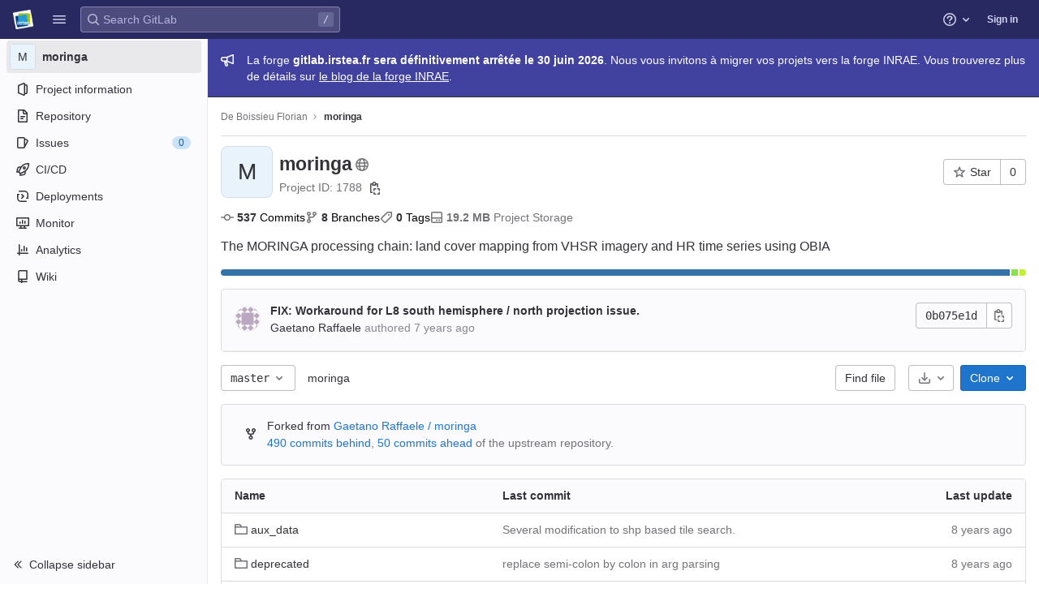

--- FILE ---
content_type: text/javascript; charset=utf-8
request_url: https://gitlab.irstea.fr/assets/webpack/commons-pages.groups.details-pages.groups.show-pages.profiles.notifications.show-pages.profiles.pref-d386d76d.6934fa83.chunk.js
body_size: 4684
content:
(this.webpackJsonp=this.webpackJsonp||[]).push([[70],{CcsL:function(e,t,s){"use strict";var i=s("qwVQ"),l=s.n(i),n=s("RlQ7"),r=s.n(n),o=s("lPN2"),a=s.n(o),d=s("gzws"),u=s("kuVU"),c=s("Fcvx"),p=s("cuRJ"),h=s("zLBL"),g=s("JBkr"),f=s("6HTq"),m=s("MCX7"),v=s("H8gz"),b=s("6IRw"),x=s.n(b);const y={components:{GlIcon:v.a},props:{isSelected:{type:Boolean,default:!1,required:!1},isFocused:{type:Boolean,default:!1,required:!1},isCheckCentered:{type:Boolean,required:!1,default:!1}},computed:{checkedClasses(){return this.isCheckCentered?"":"gl-mt-3 gl-align-self-start"}},methods:{toggleSelection(){this.$emit("select",!this.isSelected)},onKeydown(e){const{code:t}=e;t!==u.d&&t!==u.j||(Object(d.j)(e),this.toggleSelection())}}};var S=x()({render:function(){var e=this,t=e.$createElement,s=e._self._c||t;return s("li",{staticClass:"gl-new-dropdown-item",attrs:{role:"option",tabindex:e.isFocused?0:-1,"aria-selected":e.isSelected},on:{click:e.toggleSelection,keydown:e.onKeydown}},[s("span",{staticClass:"gl-new-dropdown-item-content",class:{"gl-bg-gray-50!":e.isSelected}},[s("gl-icon",{class:["gl-new-dropdown-item-check-icon",{"gl-visibility-hidden":!e.isSelected},e.checkedClasses],attrs:{name:"mobile-issue-close","data-testid":"dropdown-item-checkbox"}}),e._v(" "),s("span",{staticClass:"gl-new-dropdown-item-text-wrapper"},[e._t("default")],2)],1)])},staticRenderFns:[]},void 0,y,void 0,!1,void 0,!1,void 0,void 0,void 0);const _={components:{GlClearIconButton:s("34cr").a,GlIcon:v.a},model:{prop:"value",event:"input"},props:{value:{type:String,required:!1,default:""},placeholder:{type:String,required:!1,default:"Search"}},computed:{hasValue(){return Boolean(this.value.length)},inputListeners(){return{...this.$listeners,input:e=>{this.$emit("input",e.target.value)}}}},methods:{clearInput(){this.$emit("input",""),this.focusInput()},focusInput(){this.$refs.input.focus()}}};var I=x()({render:function(){var e=this,t=e.$createElement,s=e._self._c||t;return s("div",{staticClass:"gl-listbox-search"},[s("gl-icon",{staticClass:"gl-listbox-search-icon",attrs:{name:"search-sm",size:12}}),e._v(" "),s("input",e._g({ref:"input",staticClass:"gl-listbox-search-input",attrs:{type:"search","aria-label":e.placeholder,placeholder:e.placeholder},domProps:{value:e.value}},e.inputListeners)),e._v(" "),e.hasValue?s("gl-clear-icon-button",{staticClass:"gl-listbox-search-clear-button",on:{click:function(t){return t.stopPropagation(),e.clearInput.apply(null,arguments)}}}):e._e()],1)},staticRenderFns:[]},void 0,_,void 0,!1,void 0,!1,void 0,void 0,void 0);const w={props:{name:{type:String,required:!0}},created(){this.nameId=r()("gl-listbox-group-")}};var C=x()({render:function(){var e=this,t=e.$createElement,s=e._self._c||t;return s("ul",{staticClass:"gl-mb-0 gl-pl-0",attrs:{role:"group","aria-labelledby":e.nameId}},[s("li",{staticClass:"gl-pl-4 gl-pt-3 gl-pb-2 gl-font-sm gl-font-weight-bold",attrs:{id:e.nameId,role:"presentation"}},[e._t("group-label",(function(){return[e._v(e._s(e.name))]}))],2),e._v(" "),e._t("default")],2)},staticRenderFns:[]},void 0,w,void 0,!1,void 0,!1,void 0,void 0,void 0),O=s("T9xw"),$=s.n(O),B=s("SEpv"),q=s.n(B);const R=e=>Boolean(e)&&(q()(e.value)||$()(e.value)),k=function(){let{options:e}=arguments.length>0&&void 0!==arguments[0]?arguments[0]:{};return Array.isArray(e)&&e.every(R)},L=e=>e.length===new Set(e).size,T=e=>e.flatMap(e=>R(e)?e:e.options),A=["gl-border-t","gl-pt-1","gl-mt-2"];const E={HEADER_ITEMS_BORDER_CLASSES:["gl-border-b-1","gl-border-b-solid","gl-border-b-gray-200"],events:{GL_DROPDOWN_SHOWN:u.g,GL_DROPDOWN_HIDDEN:u.f},components:{GlBaseDropdown:m.a,GlListboxItem:S,GlListboxGroup:C,GlButton:p.a,GlSearchBoxByType:f.a,GlListboxSearchInput:I,GlLoadingIcon:h.a,GlIntersectionObserver:g.a},model:{prop:"selected",event:"select"},props:{items:{type:Array,required:!1,default:()=>[],validator:e=>(e=>e.every(R)||e.every(k))(e)&&(e=>L(T(e).map(e=>{let{value:t}=e;return t})))(e)&&(e=>L(e.filter(k).map(e=>{let{text:t}=e;return t})))(e)},selected:{type:[Array,String,Number],required:!1,default:()=>[]},multiple:{type:Boolean,required:!1,default:!1},toggleText:{type:String,required:!1,default:""},textSrOnly:{type:Boolean,required:!1,default:!1},headerText:{type:String,required:!1,default:""},category:{type:String,required:!1,default:c.m.primary,validator:e=>e in c.m},variant:{type:String,required:!1,default:c.v.default,validator:e=>e in c.v},size:{type:String,required:!1,default:"medium",validator:e=>e in c.n},icon:{type:String,required:!1,default:""},disabled:{type:Boolean,required:!1,default:!1},loading:{type:Boolean,required:!1,default:!1},toggleClass:{type:[String,Array,Object],required:!1,default:null},noCaret:{type:Boolean,required:!1,default:!1},placement:{type:String,required:!1,default:"left",validator:e=>Object.keys(c.u).includes(e)},isCheckCentered:{type:Boolean,required:!1,default:!1},toggleAriaLabelledBy:{type:String,required:!1,default:null},listAriaLabelledBy:{type:String,required:!1,default:null},searchable:{type:Boolean,required:!1,default:!1},searching:{type:Boolean,required:!1,default:!1},infiniteScroll:{type:Boolean,required:!1,default:!1},totalItems:{type:Number,required:!1,default:null},infiniteScrollLoading:{type:Boolean,required:!1,default:!1},noResultsText:{type:String,required:!1,default:"No results found"},searchPlaceholder:{type:String,required:!1,default:"Search"},resetButtonLabel:{type:String,required:!1,default:""},block:{type:Boolean,required:!1,default:!1},popperOptions:{type:Object,required:!1,default:()=>({})}},data:()=>({selectedValues:[],toggleId:r()("dropdown-toggle-btn-"),listboxId:r()("listbox-"),nextFocusedItemIndex:null,searchStr:""}),computed:{listboxTag(){return 0===this.items.length||R(this.items[0])?"ul":"div"},flattenedOptions(){return T(this.items)},listboxToggleText(){var e;return this.toggleText?this.toggleText:!this.multiple&&this.selectedValues.length?null===(e=this.flattenedOptions.find(e=>{let{value:t}=e;return t===this.selectedValues[0]}))||void 0===e?void 0:e.text:""},selectedIndices(){return this.selectedValues.map(e=>this.flattenedOptions.findIndex(t=>{let{value:s}=t;return s===e})).sort()},showList(){return this.flattenedOptions.length&&!this.searching},showNoResultsText(){return!this.flattenedOptions.length&&!this.searching},announceSRSearchResults(){return this.searchable&&!this.showNoResultsText&&this.$scopedSlots["search-summary-sr-only"]},headerId(){return this.headerText&&r()("listbox-header-")},showResetButton(){return!!this.resetButtonLabel&&(this.multiple?this.selected.length>0:Boolean(this.selected))},showIntersectionObserver(){return this.infiniteScroll&&!this.infiniteScrollLoading&&!this.loading&&!this.searching},hasCustomToggle(){return Boolean(this.$scopedSlots.toggle)},hasSelection(){return Boolean(this.selectedValues.length)},toggleButtonClasses(){const e=[this.toggleClass];return this.hasSelection||e.push("gl-text-gray-500!"),e}},watch:{selected:{immediate:!0,handler(e){Array.isArray(e)?this.selectedValues=[...e]:this.selectedValues=a()(e)?[]:[e]}}},methods:{open(){this.$refs.baseDropdown.open()},close(){this.$refs.baseDropdown.close()},groupClasses:e=>0===e?null:A,onShow(){var e;this.searchable?this.focusSearchInput():this.focusItem(null!==(e=this.selectedIndices[0])&&void 0!==e?e:0,this.getFocusableListItemElements());this.$emit(u.g)},onHide(){this.$emit(u.f),this.nextFocusedItemIndex=null},onKeydown(e){const{code:t,target:s}=e,i=this.getFocusableListItemElements();if(i.length<1)return;let l=!0;const n=s.matches(".gl-listbox-search-input");if(t===u.h)this.focusItem(0,i);else if(t===u.c)this.focusItem(i.length-1,i);else if(t===u.b){if(n)return;this.searchable&&0===i.indexOf(s)?this.focusSearchInput():this.focusNextItem(e,i,-1)}else t===u.a?n?this.focusItem(0,i):this.focusNextItem(e,i,1):l=!1;l&&Object(d.j)(e)},getFocusableListItemElements(){var e;const t=null===(e=this.$refs.list)||void 0===e?void 0:e.querySelectorAll('[role="option"]');return Array.from(t||[])},focusNextItem(e,t,s){const{target:i}=e,n=t.indexOf(i),r=l()(n+s,0,t.length-1);this.focusItem(r,t)},focusItem(e,t){var s;this.nextFocusedItemIndex=e,null===(s=t[e])||void 0===s||s.focus()},focusSearchInput(){this.$refs.searchBox.focusInput()},onSelect(e,t){this.multiple?this.onMultiSelect(e.value,t):this.onSingleSelect(e.value,t)},isSelected(e){return this.selectedValues.some(t=>t===e.value)},isFocused(e){return this.nextFocusedItemIndex===this.flattenedOptions.indexOf(e)},onSingleSelect(e,t){t&&this.$emit("select",e),this.closeAndFocus()},onMultiSelect(e,t){t?this.$emit("select",[...this.selectedValues,e]):this.$emit("select",this.selectedValues.filter(t=>t!==e))},search(e){this.$emit("search",e)},onResetButtonClicked(){this.$emit("reset"),this.closeAndFocus()},closeAndFocus(){this.$refs.baseDropdown.closeAndFocus()},onIntersectionObserverAppear(){this.$emit("bottom-reached")},listboxItemMoreItemsAriaAttributes(e){return null===this.totalItems?{}:{"aria-setsize":this.totalItems,"aria-posinset":e+1}},isOption:R}};const D=x()({render:function(){var e=this,t=e.$createElement,s=e._self._c||t;return s("gl-base-dropdown",{ref:"baseDropdown",attrs:{"aria-haspopup":"listbox","aria-labelledby":e.toggleAriaLabelledBy,block:e.block,"toggle-id":e.toggleId,"toggle-text":e.listboxToggleText,"toggle-class":e.toggleButtonClasses,"text-sr-only":e.textSrOnly,category:e.category,variant:e.variant,size:e.size,icon:e.icon,disabled:e.disabled,loading:e.loading,"no-caret":e.noCaret,placement:e.placement,"popper-options":e.popperOptions},on:e._d({},[e.$options.events.GL_DROPDOWN_SHOWN,e.onShow,e.$options.events.GL_DROPDOWN_HIDDEN,e.onHide]),scopedSlots:e._u([e.hasCustomToggle?{key:"toggle",fn:function(){return[e._t("toggle")]},proxy:!0}:null],null,!0)},[e._v(" "),e.headerText?s("div",{staticClass:"gl-display-flex gl-align-items-center gl-p-4! gl-min-h-8",class:e.$options.HEADER_ITEMS_BORDER_CLASSES},[s("div",{staticClass:"gl-flex-grow-1 gl-font-weight-bold gl-font-sm gl-pr-2",attrs:{id:e.headerId,"data-testid":"listbox-header-text"}},[e._v("\n      "+e._s(e.headerText)+"\n    ")]),e._v(" "),e.showResetButton?s("gl-button",{staticClass:"gl-focus-inset-border-2-blue-400! gl-flex-shrink-0 gl-font-sm! gl-px-2! gl-py-2! gl-w-auto! gl-m-0!",attrs:{category:"tertiary","data-testid":"listbox-reset-button"},on:{click:e.onResetButtonClicked}},[e._v("\n      "+e._s(e.resetButtonLabel)+"\n    ")]):e._e()],1):e._e(),e._v(" "),e.searchable?s("div",{class:e.$options.HEADER_ITEMS_BORDER_CLASSES},[s("gl-listbox-search-input",{ref:"searchBox",attrs:{"aria-owns":e.listboxId,"data-testid":"listbox-search-input",placeholder:e.searchPlaceholder},on:{input:e.search,keydown:[function(t){if(!t.type.indexOf("key")&&e._k(t.keyCode,"enter",13,t.key,"Enter"))return null;t.preventDefault()},e.onKeydown]},model:{value:e.searchStr,callback:function(t){e.searchStr=t},expression:"searchStr"}}),e._v(" "),e.searching?s("gl-loading-icon",{staticClass:"gl-my-3",attrs:{"data-testid":"listbox-search-loader",size:"md"}}):e._e()],1):e._e(),e._v(" "),e.showList?s(e.listboxTag,{ref:"list",tag:"component",staticClass:"gl-new-dropdown-contents",attrs:{id:e.listboxId,"aria-labelledby":e.listAriaLabelledBy||e.headerId||e.toggleId,role:"listbox",tabindex:"-1"},on:{keydown:e.onKeydown}},[e._l(e.items,(function(t,i){return[e.isOption(t)?[s("gl-listbox-item",e._b({key:t.value,attrs:{"data-testid":"listbox-item-"+t.value,"is-selected":e.isSelected(t),"is-focused":e.isFocused(t),"is-check-centered":e.isCheckCentered},on:{select:function(s){return e.onSelect(t,s)}}},"gl-listbox-item",e.listboxItemMoreItemsAriaAttributes(i),!1),[e._t("list-item",(function(){return[e._v("\n            "+e._s(t.text)+"\n          ")]}),{item:t})],2)]:[s("gl-listbox-group",{key:t.text,class:e.groupClasses(i),attrs:{name:t.text},scopedSlots:e._u([e.$scopedSlots["group-label"]?{key:"group-label",fn:function(){return[e._t("group-label",null,{group:t})]},proxy:!0}:null],null,!0)},[e._v(" "),e._l(t.options,(function(t){return s("gl-listbox-item",{key:t.value,attrs:{"data-testid":"listbox-item-"+t.value,"is-selected":e.isSelected(t),"is-focused":e.isFocused(t),"is-check-centered":e.isCheckCentered},on:{select:function(s){return e.onSelect(t,s)}}},[e._t("list-item",(function(){return[e._v("\n              "+e._s(t.text)+"\n            ")]}),{item:t})],2)}))],2)]]})),e._v(" "),e.infiniteScrollLoading?s("ul"===e.listboxTag?"li":"div",{tag:"component"},[s("gl-loading-icon",{staticClass:"gl-my-3",attrs:{"data-testid":"listbox-infinite-scroll-loader",size:"md"}})],1):e._e(),e._v(" "),e.showIntersectionObserver?s("gl-intersection-observer",{on:{appear:e.onIntersectionObserverAppear}}):e._e()],2):e._e(),e._v(" "),e.announceSRSearchResults?s("span",{staticClass:"gl-sr-only",attrs:{"data-testid":"listbox-number-of-results","aria-live":"assertive"}},[e._t("search-summary-sr-only")],2):e.showNoResultsText?s("div",{staticClass:"gl-pl-7 gl-pr-5 gl-py-3 gl-font-base gl-text-gray-600",attrs:{"aria-live":"assertive","data-testid":"listbox-no-results-text"}},[e._v("\n    "+e._s(e.noResultsText)+"\n  ")]):e._e(),e._v(" "),e._t("footer")],2)},staticRenderFns:[]},void 0,E,void 0,!1,void 0,!1,void 0,void 0,void 0);t.a=D},JBkr:function(e,t,s){"use strict";var i=s("odYa"),l=s.n(i),n=s("6IRw"),r=s.n(n);const o=l()(e=>new IntersectionObserver(e=>{e.forEach(e=>{e.target.$_gl_intersectionHandler(e)})},e||{}));const a={name:"GlIntersectionObserver",props:{options:{type:Object,required:!1,default:null}},mounted(){const e=o(this.options);this.$el.$_gl_intersectionHandler=e=>{this.$emit("update",e),e.isIntersecting?this.$emit("appear"):this.$emit("disappear")},this.$el.$_gl_intersectionObserver=e,e.observe(this.$el)},destroyed(){this.$el.$_gl_intersectionObserver.unobserve(this.$el),delete this.$el.$_gl_intersectionHandler,delete this.$el.$_gl_intersectionObserver},getObserver:o};const d=r()({render:function(){var e=this.$createElement;return(this._self._c||e)("div",[this._t("default")],2)},staticRenderFns:[]},void 0,a,void 0,!1,void 0,!1,void 0,void 0,void 0);t.a=d},lPN2:function(e,t){e.exports=function(e){return null==e}},y6ln:function(e,t,s){"use strict";s("ylB9"),s("3R5X"),s("XexO"),s("ujLG"),s("HaUQ"),s("uHfJ"),s("R0RX"),s("h8Et"),s("WmlO"),s("W9Nl");var i=s("tXCq"),l=s("CcsL"),n=s("t9l/");var r={i18n:{noResultsText:Object(n.a)("No results found")},components:{GlFormGroup:i.a,GlCollapsibleListbox:l.a},model:l.a.model,props:{label:{type:String,required:!1,default:""},description:{type:String,required:!1,default:""},name:{type:String,required:!0},defaultToggleText:{type:String,required:!1,default:""},selected:{type:String,required:!1,default:null},items:{type:l.a.props.items.type,required:!0},disabled:{type:Boolean,required:!1,default:!1}},data:()=>({searchString:""}),computed:{wrapperComponent(){return this.label||this.description?"gl-form-group":"div"},allOptions(){const e=[],t=function(s){for(let i=0;i<s.length;i+=1){const l=s[i];l.options?t(l.options):e.push(l)}};return t(this.items),e},isGrouped(){return this.items.some((function(e){return void 0!==e.options}))},isSearchable(){return this.allOptions.length>10},filteredItems(){const e=this.searchString.toLowerCase();return e?this.isGrouped?this.items.map((function(t){let{text:s,options:i}=t;return{text:s,options:i.filter((function(t){return t.text.toLowerCase().includes(e)}))}})).filter((function(e){let{options:t}=e;return t.length})):this.items.filter((function(t){return t.text.toLowerCase().includes(e)})):this.items},toggleText(){var e=this;return this.selected?this.allOptions.find((function(t){return t.value===e.selected})).text:this.defaultToggleText}},methods:{search(e){this.searchString=e}}},o=s("bPvS"),a=Object(o.a)(r,(function(){var e=this,t=e._self._c;return t(e.wrapperComponent,e._b({tag:"component",attrs:{label:e.label,description:e.description}},"component",e.$attrs,!1),[t("gl-collapsible-listbox",{attrs:{selected:e.selected,"toggle-text":e.toggleText,items:e.filteredItems,searchable:e.isSearchable,"no-results-text":e.$options.i18n.noResultsText,disabled:e.disabled},on:{search:e.search,select:function(t){return e.$emit(e.$options.model.event,t)}}}),e._v(" "),t("input",{ref:"input",attrs:{type:"hidden",name:e.name},domProps:{value:e.selected}})],1)}),[],!1,null,null,null);t.a=a.exports}}]);
//# sourceMappingURL=commons-pages.groups.details-pages.groups.show-pages.profiles.notifications.show-pages.profiles.pref-d386d76d.6934fa83.chunk.js.map

--- FILE ---
content_type: text/javascript; charset=utf-8
request_url: https://gitlab.irstea.fr/assets/webpack/pages.projects.show.0479d312.chunk.js
body_size: 33477
content:
(this.webpackJsonp=this.webpackJsonp||[]).push([[694,50,186],{"+siV":function(t,e,n){"use strict";n.d(e,"a",(function(){return C})),n.d(e,"c",(function(){return S})),n.d(e,"b",(function(){return I}));var i,o,r=n("Z2pp"),s=n("tT3K"),a=n("UVyR"),l=n("qx9o"),c=n("G55H"),u=n("3XSL"),d=n("Ewlx"),h=n("9Q7u"),p=n("DwzX"),f=n("ummR"),m=n("KpC0"),b=n("fRhx"),g=n("YxAH"),v=n("p+a6"),y=n("1pIC"),O=n("GpHn");function w(t,e){var n=Object.keys(t);if(Object.getOwnPropertySymbols){var i=Object.getOwnPropertySymbols(t);e&&(i=i.filter((function(e){return Object.getOwnPropertyDescriptor(t,e).enumerable}))),n.push.apply(n,i)}return n}function j(t){for(var e=1;e<arguments.length;e++){var n=null!=arguments[e]?arguments[e]:{};e%2?w(Object(n),!0).forEach((function(e){k(t,e,n[e])})):Object.getOwnPropertyDescriptors?Object.defineProperties(t,Object.getOwnPropertyDescriptors(n)):w(Object(n)).forEach((function(e){Object.defineProperty(t,e,Object.getOwnPropertyDescriptor(n,e))}))}return t}function k(t,e,n){return e in t?Object.defineProperty(t,e,{value:n,enumerable:!0,configurable:!0,writable:!0}):t[e]=n,t}var D=Object(d.a)("checked",{defaultValue:null}),_=D.mixin,x=D.props,T=D.prop,C=D.event,S=Object(p.c)(Object(h.m)(j(j(j(j(j(j(j({},y.b),x),m.b),g.b),v.b),b.b),{},{ariaLabel:Object(p.b)(s.r),ariaLabelledby:Object(p.b)(s.r),button:Object(p.b)(s.g,!1),buttonVariant:Object(p.b)(s.r),inline:Object(p.b)(s.g,!1),value:Object(p.b)(s.a)})),"formRadioCheckControls"),I=Object(r.c)({mixins:[f.a,y.a,_,O.a,m.a,g.a,v.a,b.a],inheritAttrs:!1,props:S,data:function(){return{localChecked:this.isGroup?this.bvGroup[T]:this[T],hasFocus:!1}},computed:{computedLocalChecked:{get:function(){return this.isGroup?this.bvGroup.localChecked:this.localChecked},set:function(t){this.isGroup?this.bvGroup.localChecked=t:this.localChecked=t}},isChecked:function(){return Object(u.a)(this.value,this.computedLocalChecked)},isRadio:function(){return!0},isGroup:function(){return!!this.bvGroup},isBtnMode:function(){return this.isGroup?this.bvGroup.buttons:this.button},isPlain:function(){return!this.isBtnMode&&(this.isGroup?this.bvGroup.plain:this.plain)},isCustom:function(){return!this.isBtnMode&&!this.isPlain},isSwitch:function(){return!(this.isBtnMode||this.isRadio||this.isPlain)&&(this.isGroup?this.bvGroup.switches:this.switch)},isInline:function(){return this.isGroup?this.bvGroup.inline:this.inline},isDisabled:function(){return this.isGroup&&this.bvGroup.disabled||this.disabled},isRequired:function(){return this.computedName&&(this.isGroup?this.bvGroup.required:this.required)},computedName:function(){return(this.isGroup?this.bvGroup.groupName:this.name)||null},computedForm:function(){return(this.isGroup?this.bvGroup.form:this.form)||null},computedSize:function(){return(this.isGroup?this.bvGroup.size:this.size)||""},computedState:function(){return this.isGroup?this.bvGroup.computedState:Object(c.b)(this.state)?this.state:null},computedButtonVariant:function(){var t=this.buttonVariant;return t||(this.isGroup&&this.bvGroup.buttonVariant?this.bvGroup.buttonVariant:"secondary")},buttonClasses:function(){var t,e=this.computedSize;return["btn","btn-".concat(this.computedButtonVariant),(t={},k(t,"btn-".concat(e),e),k(t,"disabled",this.isDisabled),k(t,"active",this.isChecked),k(t,"focus",this.hasFocus),t)]},computedAttrs:function(){var t=this.isDisabled,e=this.isRequired;return j(j({},this.bvAttrs),{},{id:this.safeId(),type:this.isRadio?"radio":"checkbox",name:this.computedName,form:this.computedForm,disabled:t,required:e,"aria-required":e||null,"aria-label":this.ariaLabel||null,"aria-labelledby":this.ariaLabelledby||null})}},watch:(i={},k(i,T,(function(){this["".concat(T,"Watcher")].apply(this,arguments)})),k(i,"computedLocalChecked",(function(){this.computedLocalCheckedWatcher.apply(this,arguments)})),i),methods:(o={},k(o,"".concat(T,"Watcher"),(function(t){Object(u.a)(t,this.computedLocalChecked)||(this.computedLocalChecked=t)})),k(o,"computedLocalCheckedWatcher",(function(t,e){Object(u.a)(t,e)||this.$emit(C,t)})),k(o,"handleChange",(function(t){var e=this,n=t.target.checked,i=this.value,o=n?i:null;this.computedLocalChecked=i,this.$nextTick((function(){e.$emit(a.d,o),e.isGroup&&e.bvGroup.$emit(a.d,o)}))})),k(o,"handleFocus",(function(t){t.target&&("focus"===t.type?this.hasFocus=!0:"blur"===t.type&&(this.hasFocus=!1))})),k(o,"focus",(function(){this.isDisabled||Object(l.d)(this.$refs.input)})),k(o,"blur",(function(){this.isDisabled||Object(l.c)(this.$refs.input)})),o),render:function(t){var e=this.isRadio,n=this.isBtnMode,i=this.isPlain,o=this.isCustom,r=this.isInline,s=this.isSwitch,a=this.computedSize,l=this.bvAttrs,c=this.normalizeSlot(),u=t("input",{class:[{"form-check-input":i,"custom-control-input":o,"position-static":i&&!c},n?"":this.stateClass],directives:[{name:"model",value:this.computedLocalChecked}],attrs:this.computedAttrs,domProps:{value:this.value,checked:this.isChecked},on:j({change:this.handleChange},n?{focus:this.handleFocus,blur:this.handleFocus}:{}),key:"input",ref:"input"});if(n){var d=t("label",{class:this.buttonClasses},[u,c]);return this.isGroup||(d=t("div",{class:["btn-group-toggle","d-inline-block"]},[d])),d}var h=t();return i&&!c||(h=t("label",{class:{"form-check-label":i,"custom-control-label":o},attrs:{for:this.safeId()}},c)),t("div",{class:[k({"form-check":i,"form-check-inline":i&&r,"custom-control":o,"custom-control-inline":o&&r,"custom-checkbox":o&&!e&&!s,"custom-switch":s,"custom-radio":o&&e},"b-custom-control-".concat(a),a&&!n),l.class],style:l.style},[u,h])}})},279:function(t,e,n){n("uGLJ"),n("yxpZ"),t.exports=n("TP1J")},"5vSo":function(t,e,n){"use strict";n.d(e,"a",(function(){return C})),n.d(e,"c",(function(){return I})),n.d(e,"b",(function(){return E}));var i,o=n("Z2pp"),r=n("tT3K"),s=n("gVz2"),a=n("Sq3g"),l=n("3XSL"),c=n("Ewlx"),u=n("9Q7u"),d=n("DwzX"),h=n("SaQl"),p=n("fBm9"),f=n("KpC0"),m=n("fRhx"),b=n("EhLH"),g=n("YxAH"),v=n("p+a6"),y=n("1pIC"),O=n("GpHn");function w(t,e){var n=Object.keys(t);if(Object.getOwnPropertySymbols){var i=Object.getOwnPropertySymbols(t);e&&(i=i.filter((function(e){return Object.getOwnPropertyDescriptor(t,e).enumerable}))),n.push.apply(n,i)}return n}function j(t){for(var e=1;e<arguments.length;e++){var n=null!=arguments[e]?arguments[e]:{};e%2?w(Object(n),!0).forEach((function(e){k(t,e,n[e])})):Object.getOwnPropertyDescriptors?Object.defineProperties(t,Object.getOwnPropertyDescriptors(n)):w(Object(n)).forEach((function(e){Object.defineProperty(t,e,Object.getOwnPropertyDescriptor(n,e))}))}return t}function k(t,e,n){return e in t?Object.defineProperty(t,e,{value:n,enumerable:!0,configurable:!0,writable:!0}):t[e]=n,t}var D=["aria-describedby","aria-labelledby"],_=Object(c.a)("checked"),x=_.mixin,T=_.props,C=_.prop,S=_.event,I=Object(d.c)(Object(u.m)(j(j(j(j(j(j(j(j({},y.b),T),f.b),b.b),g.b),v.b),m.b),{},{ariaInvalid:Object(d.b)(r.i,!1),buttonVariant:Object(d.b)(r.r),buttons:Object(d.b)(r.g,!1),stacked:Object(d.b)(r.g,!1),validated:Object(d.b)(r.g,!1)})),"formRadioCheckGroups"),E=Object(o.c)({mixins:[y.a,x,O.a,f.a,b.a,g.a,v.a,m.a],inheritAttrs:!1,props:I,data:function(){return{localChecked:this[C]}},computed:{inline:function(){return!this.stacked},groupName:function(){return this.name||this.safeId()},groupClasses:function(){var t=this.inline,e=this.size,n={"was-validated":this.validated};return this.buttons&&(n=[n,"btn-group-toggle",k({"btn-group":t,"btn-group-vertical":!t},"btn-group-".concat(e),e)]),n}},watch:(i={},k(i,C,(function(t){Object(l.a)(t,this.localChecked)||(this.localChecked=t)})),k(i,"localChecked",(function(t,e){Object(l.a)(t,e)||this.$emit(S,t)})),i),render:function(t){var e=this,n=this.isRadioGroup,i=Object(u.k)(this.$attrs,D),o=n?p.a:h.a,r=this.formOptions.map((function(n,r){var s="BV_option_".concat(r);return t(o,{props:{disabled:n.disabled||!1,id:e.safeId(s),value:n.value},attrs:i,key:s},[t("span",{domProps:Object(a.a)(n.html,n.text)})])}));return t("div",{class:[this.groupClasses,"bv-no-focus-ring"],attrs:j(j({},Object(u.j)(this.$attrs,D)),{},{"aria-invalid":this.computedAriaInvalid,"aria-required":this.required?"true":null,id:this.safeId(),role:n?"radiogroup":"group",tabindex:"-1"})},[this.normalizeSlot(s.i),r,this.normalizeSlot()])}})},"6EVx":function(t,e,n){"use strict";n.d(e,"a",(function(){return a})),n.d(e,"b",(function(){return s})),n.d(e,"c",(function(){return r})),n.d(e,"d",(function(){return o}));const i=t=>t instanceof Date?new Date(t.getTime()):new Date,o=(t,e)=>{const n=Date.UTC(t.getFullYear(),t.getMonth(),t.getDate()),i=Date.UTC(e.getFullYear(),e.getMonth(),e.getDate());return Math.floor((i-n)/864e5)},r=(t,e)=>new Date(i(t).setDate(t.getDate()-e)),s=(t,e)=>new Date(i(t).setDate(t.getDate()+e)),a=(t,e)=>Boolean(t&&e&&new Date(t).getTime()===new Date(e).getTime())},"9LGn":function(t,e,n){"use strict";n.d(e,"a",(function(){return l}));var i=n("ILp1"),o=n.n(i);const{sanitize:r}=o.a,s={RETURN_DOM_FRAGMENT:!0,ALLOW_UNKNOWN_PROTOCOLS:!0,FORBID_ATTR:["data-remote","data-url","data-type","data-method","data-disable-with","data-disabled","data-disable","data-turbo"]},a=(t,e)=>{if(e.oldValue!==e.value){var n;const i={...s,...null!==(n=e.arg)&&void 0!==n?n:{}};t.textContent="",t.appendChild(r(e.value,i))}},l={bind:a,update:a}},"9fno":function(t,e,n){"use strict";n.d(e,"a",(function(){return L}));var i,o=n("Z2pp"),r=n("jyii"),s=n("grXR"),a=n("UVyR"),l=n("tT3K"),c=n("gVz2"),u=n("qx9o"),d=n("BhOj"),h=n("Ewlx"),p=n("9Q7u"),f=n("DwzX"),m=n("1pIC"),b=n("qDIy"),g=n("GpHn"),v=n("DQ7i"),y={css:!0,enterClass:"",enterActiveClass:"collapsing",enterToClass:"collapse show",leaveClass:"collapse show",leaveActiveClass:"collapsing",leaveToClass:"collapse"},O={enter:function(t){Object(u.F)(t,"height",0),Object(u.B)((function(){Object(u.w)(t),Object(u.F)(t,"height","".concat(t.scrollHeight,"px"))}))},afterEnter:function(t){Object(u.A)(t,"height")},leave:function(t){Object(u.F)(t,"height","auto"),Object(u.F)(t,"display","block"),Object(u.F)(t,"height","".concat(Object(u.i)(t).height,"px")),Object(u.w)(t),Object(u.F)(t,"height",0)},afterLeave:function(t){Object(u.A)(t,"height")}},w={appear:Object(f.b)(l.g,!1)},j=Object(o.c)({name:r.j,functional:!0,props:w,render:function(t,e){var n=e.props,i=e.data,o=e.children;return t("transition",Object(v.a)(i,{props:y,on:O},{props:n}),o)}});function k(t,e){var n=Object.keys(t);if(Object.getOwnPropertySymbols){var i=Object.getOwnPropertySymbols(t);e&&(i=i.filter((function(e){return Object.getOwnPropertyDescriptor(t,e).enumerable}))),n.push.apply(n,i)}return n}function D(t){for(var e=1;e<arguments.length;e++){var n=null!=arguments[e]?arguments[e]:{};e%2?k(Object(n),!0).forEach((function(e){_(t,e,n[e])})):Object.getOwnPropertyDescriptors?Object.defineProperties(t,Object.getOwnPropertyDescriptors(n)):k(Object(n)).forEach((function(e){Object.defineProperty(t,e,Object.getOwnPropertyDescriptor(n,e))}))}return t}function _(t,e,n){return e in t?Object.defineProperty(t,e,{value:n,enumerable:!0,configurable:!0,writable:!0}):t[e]=n,t}var x=Object(d.d)(r.i,"toggle"),T=Object(d.d)(r.i,"request-state"),C=Object(d.e)(r.i,"accordion"),S=Object(d.e)(r.i,"state"),I=Object(d.e)(r.i,"sync-state"),E=Object(h.a)("visible",{type:l.g,defaultValue:!1}),$=E.mixin,M=E.props,P=E.prop,N=E.event,R=Object(f.c)(Object(p.m)(D(D(D({},m.b),M),{},{accordion:Object(f.b)(l.r),appear:Object(f.b)(l.g,!1),isNav:Object(f.b)(l.g,!1),tag:Object(f.b)(l.r,"div")})),r.i),L=Object(o.c)({name:r.i,mixins:[m.a,$,g.a,b.a],props:R,data:function(){return{show:this[P],transitioning:!1}},computed:{classObject:function(){var t=this.transitioning;return{"navbar-collapse":this.isNav,collapse:!t,show:this.show&&!t}},slotScope:function(){var t=this;return{visible:this.show,close:function(){t.show=!1}}}},watch:(i={},_(i,P,(function(t){t!==this.show&&(this.show=t)})),_(i,"show",(function(t,e){t!==e&&this.emitState()})),i),created:function(){this.show=this[P]},mounted:function(){var t=this;this.show=this[P],this.listenOnRoot(x,this.handleToggleEvent),this.listenOnRoot(C,this.handleAccordionEvent),this.isNav&&(this.setWindowEvents(!0),this.handleResize()),this.$nextTick((function(){t.emitState()})),this.listenOnRoot(T,(function(e){e===t.safeId()&&t.$nextTick(t.emitSync)}))},updated:function(){this.emitSync()},deactivated:function(){this.isNav&&this.setWindowEvents(!1)},activated:function(){this.isNav&&this.setWindowEvents(!0),this.emitSync()},beforeDestroy:function(){this.show=!1,this.isNav&&s.g&&this.setWindowEvents(!1)},methods:{setWindowEvents:function(t){Object(d.c)(t,window,"resize",this.handleResize,a.Q),Object(d.c)(t,window,"orientationchange",this.handleResize,a.Q)},toggle:function(){this.show=!this.show},onEnter:function(){this.transitioning=!0,this.$emit(a.L)},onAfterEnter:function(){this.transitioning=!1,this.$emit(a.M)},onLeave:function(){this.transitioning=!0,this.$emit(a.t)},onAfterLeave:function(){this.transitioning=!1,this.$emit(a.s)},emitState:function(){var t=this.show,e=this.accordion,n=this.safeId();this.$emit(N,t),this.emitOnRoot(S,n,t),e&&t&&this.emitOnRoot(C,n,e)},emitSync:function(){this.emitOnRoot(I,this.safeId(),this.show)},checkDisplayBlock:function(){var t=this.$el,e=Object(u.p)(t,"show");Object(u.y)(t,"show");var n="block"===Object(u.k)(t).display;return e&&Object(u.b)(t,"show"),n},clickHandler:function(t){var e=t.target;this.isNav&&e&&"block"===Object(u.k)(this.$el).display&&(!Object(u.v)(e,".nav-link,.dropdown-item")&&!Object(u.e)(".nav-link,.dropdown-item",e)||this.checkDisplayBlock()||(this.show=!1))},handleToggleEvent:function(t){t===this.safeId()&&this.toggle()},handleAccordionEvent:function(t,e){var n=this.accordion,i=this.show;if(n&&n===e){var o=t===this.safeId();(o&&!i||!o&&i)&&this.toggle()}},handleResize:function(){this.show="block"===Object(u.k)(this.$el).display}},render:function(t){var e=this.appear,n=t(this.tag,{class:this.classObject,directives:[{name:"show",value:this.show}],attrs:{id:this.safeId()},on:{click:this.clickHandler}},this.normalizeSlot(c.e,this.slotScope));return t(j,{props:{appear:e},on:{enter:this.onEnter,afterEnter:this.onAfterEnter,leave:this.onLeave,afterLeave:this.onAfterLeave}},[n])}})},Cbzh:function(t,e,n){"use strict";var i=n("9fno"),o=n("6IRw"),r=n.n(o);const s={components:{BCollapse:i.a},model:{prop:"visible",event:"input"}};const a=r()({render:function(){var t=this.$createElement;return(this._self._c||t)("b-collapse",this._g(this._b({},"b-collapse",this.$attrs,!1),this.$listeners),[this._t("default")],2)},staticRenderFns:[]},void 0,s,void 0,!1,void 0,!1,void 0,void 0,void 0);e.a=a},EhLH:function(t,e,n){"use strict";n.d(e,"b",(function(){return d})),n.d(e,"a",(function(){return h}));var i=n("Z2pp"),o=n("tT3K"),r=n("7DqY"),s=n("Sq3g"),a=n("G55H"),l=n("9Q7u"),c=n("DwzX"),u=n("iryQ"),d=Object(c.c)({disabledField:Object(c.b)(o.r,"disabled"),htmlField:Object(c.b)(o.r,"html"),options:Object(c.b)(o.d,[]),textField:Object(c.b)(o.r,"text"),valueField:Object(c.b)(o.r,"value")},"formOptionControls"),h=Object(i.c)({props:d,computed:{formOptions:function(){return this.normalizeOptions(this.options)}},methods:{normalizeOption:function(t){var e=arguments.length>1&&void 0!==arguments[1]?arguments[1]:null;if(Object(a.j)(t)){var n=Object(r.a)(t,this.valueField),i=Object(r.a)(t,this.textField);return{value:Object(a.n)(n)?e||i:n,text:Object(s.b)(String(Object(a.n)(i)?e:i)),html:Object(r.a)(t,this.htmlField),disabled:Boolean(Object(r.a)(t,this.disabledField))}}return{value:e||t,text:Object(s.b)(String(t)),disabled:!1}},normalizeOptions:function(t){var e=this;return Object(a.a)(t)?t.map((function(t){return e.normalizeOption(t)})):Object(a.j)(t)?(Object(u.a)('Setting prop "options" to an object is deprecated. Use the array format instead.',this.$options.name),Object(l.h)(t).map((function(n){return e.normalizeOption(t[n]||{},n)}))):[]}}})},Etn4:function(t,e,n){"use strict";var i=n("6IRw");const o={props:{headerClass:{type:[String,Object,Array],required:!1,default:""},bodyClass:{type:[String,Object,Array],required:!1,default:""},footerClass:{type:[String,Object,Array],required:!1,default:""}}};const r=n.n(i)()({render:function(){var t=this,e=t.$createElement,n=t._self._c||e;return n("div",{staticClass:"gl-card"},[t.$scopedSlots.header?n("div",{staticClass:"gl-card-header",class:t.headerClass},[t._t("header")],2):t._e(),t._v(" "),n("div",{staticClass:"gl-card-body",class:t.bodyClass},[t._t("default")],2),t._v(" "),t.$scopedSlots.footer?n("div",{staticClass:"gl-card-footer",class:t.footerClass},[t._t("footer")],2):t._e()])},staticRenderFns:[]},void 0,o,void 0,!1,void 0,!1,void 0,void 0,void 0);e.a=r},Og7b:function(t,e,n){"use strict";var i=n("Fcvx"),o=n("cuRJ"),r=n("Etn4"),s=n("6IRw"),a=n.n(s);const l={name:"GlBanner",components:{GlButton:o.a,GlCard:r.a},props:{title:{type:String,required:!0},buttonText:{type:String,required:!0},buttonLink:{type:String,required:!1,default:null},svgPath:{type:String,required:!1,default:null},variant:{type:String,required:!1,default:i.l[0],validator:t=>i.l.includes(t)},embedded:{type:Boolean,required:!1,default:null}},computed:{isIntroducing(){return this.variant===i.l[1]}},methods:{handleClose(){this.$emit("close")},primaryButtonClicked(){this.$emit("primary")}}};const c=a()({render:function(){var t=this,e=t.$createElement,n=t._self._c||e;return n("gl-card",{staticClass:"gl-px-8 gl-py-6 gl-line-height-20",class:{"gl-banner-introduction":t.isIntroducing,"gl-border-none!":t.embedded},attrs:{"body-class":"gl-display-flex gl-p-0!"}},[t.svgPath?n("div",{staticClass:"gl-banner-illustration"},[n("img",{attrs:{src:t.svgPath,alt:""}})]):t._e(),t._v(" "),n("div",{staticClass:"gl-banner-content"},[n("h2",{staticClass:"gl-banner-title"},[t._v(t._s(t.title))]),t._v(" "),t._t("default"),t._v(" "),n("gl-button",{attrs:{variant:"confirm",category:"primary","data-testid":"gl-banner-primary-button",href:t.buttonLink},on:{click:t.primaryButtonClicked}},[t._v(t._s(t.buttonText))]),t._v(" "),t._t("actions")],2),t._v(" "),n("gl-button",{staticClass:"gl-banner-close",attrs:{variant:t.isIntroducing?"confirm":"default",category:"tertiary",size:"small",icon:"close","aria-label":"Close banner"},on:{click:t.handleClose}})],1)},staticRenderFns:[]},void 0,l,void 0,!1,void 0,!1,void 0,void 0,void 0);e.a=c},OkA1:function(t,e,n){"use strict";var i=n("SaQl"),o=n("RlQ7"),r=n.n(o),s=n("6IRw"),a=n.n(s);const l={name:"GlFormCheckbox",components:{BFormCheckbox:i.a},inheritAttrs:!1,model:{prop:"checked",event:"input"},props:{id:{type:String,required:!1,default:()=>r()()}},methods:{change(t){this.$emit("change",t)},input(t){this.$emit("input",t)}}};const c=a()({render:function(){var t=this,e=t.$createElement,n=t._self._c||e;return n("b-form-checkbox",t._b({staticClass:"gl-form-checkbox",attrs:{id:t.id},on:{change:t.change,input:t.input}},"b-form-checkbox",t.$attrs,!1),[t._t("default"),t._v(" "),Boolean(t.$scopedSlots.help)?n("p",{staticClass:"help-text"},[t._t("help")],2):t._e()],2)},staticRenderFns:[]},void 0,l,void 0,!1,void 0,!1,void 0,void 0,void 0);e.a=c},SEfe:function(t,e,n){"use strict";var i=n("RlQ7"),o=n.n(i),r=n("c0r3"),s=n.n(r);const a=t=>t.every(t=>s()(t,"id"));var l=n("W+tr"),c=n("cuRJ"),u=n("6IRw"),d=n.n(u);const h={name:"GlTokenContainer",components:{GlToken:l.a,GlButton:c.a},props:{tokens:{type:Array,validator:a,required:!0},state:{type:Boolean,required:!1,default:null},registerFocusOnToken:{type:Function,required:!0},viewOnly:{type:Boolean,required:!1,default:!1},showClearAllButton:{type:Boolean,required:!1,default:!1}},data:()=>({bindFocusEvent:!0,focusedTokenIndex:null}),computed:{focusedToken(){return this.tokens[this.focusedTokenIndex]||null}},watch:{focusedToken(t){var e;if(null===t)return;const n=null===(e=this.$refs.tokens)||void 0===e?void 0:e.find(e=>e.dataset.tokenId===t.id.toString());n&&(this.bindFocusEvent=!1,n.focus(),this.bindFocusEvent=!0)}},created(){this.registerFocusOnToken(this.focusOnToken)},methods:{handleClose(t){this.$emit("token-remove",t),this.focusedTokenIndex=null},handleLeftArrow(){0===this.focusedTokenIndex?this.focusLastToken():this.focusPrevToken()},handleRightArrow(){this.focusedTokenIndex===this.tokens.length-1?this.focusFirstToken():this.focusNextToken()},handleHome(){this.focusFirstToken()},handleEnd(){this.focusLastToken()},handleDelete(){this.$emit("token-remove",this.focusedToken),this.focusedTokenIndex>0&&this.focusPrevToken()},handleEscape(){this.focusedTokenIndex=null,this.$emit("cancel-focus")},handleTab(){this.$emit("cancel-focus")},handleTokenFocus(t){this.focusedTokenIndex=t},focusLastToken(){this.focusedTokenIndex=this.tokens.length-1},focusFirstToken(){this.focusedTokenIndex=0},focusNextToken(){this.focusedTokenIndex+=1},focusPrevToken(){this.focusedTokenIndex-=1},focusOnToken(){let t=arguments.length>0&&void 0!==arguments[0]?arguments[0]:null;this.focusedTokenIndex=t}}};var p=d()({render:function(){var t=this,e=t.$createElement,n=t._self._c||e;return n("div",{staticClass:"gl-display-flex gl-flex-wrap-nowrap gl-align-items-flex-start gl-w-full"},[n("div",{ref:"tokenContainer",staticClass:"gl-display-flex gl-flex-wrap gl-align-items-center gl-my-n1 gl-mx-n1 gl-w-full",attrs:{role:"listbox","aria-multiselectable":"false","aria-orientation":"horizontal","aria-invalid":!1===t.state&&"true"},on:{keydown:[function(e){return!e.type.indexOf("key")&&t._k(e.keyCode,"left",37,e.key,["Left","ArrowLeft"])||"button"in e&&0!==e.button?null:t.handleLeftArrow.apply(null,arguments)},function(e){return!e.type.indexOf("key")&&t._k(e.keyCode,"right",39,e.key,["Right","ArrowRight"])||"button"in e&&2!==e.button?null:t.handleRightArrow.apply(null,arguments)},function(e){return!e.type.indexOf("key")&&t._k(e.keyCode,"home",void 0,e.key,void 0)?null:t.handleHome.apply(null,arguments)},function(e){return!e.type.indexOf("key")&&t._k(e.keyCode,"end",void 0,e.key,void 0)?null:t.handleEnd.apply(null,arguments)},function(e){return!e.type.indexOf("key")&&t._k(e.keyCode,"delete",[8,46],e.key,["Backspace","Delete","Del"])?null:t.handleDelete.apply(null,arguments)},function(e){return!e.type.indexOf("key")&&t._k(e.keyCode,"esc",27,e.key,["Esc","Escape"])?null:t.handleEscape.apply(null,arguments)},function(e){return!e.type.indexOf("key")&&t._k(e.keyCode,"tab",9,e.key,"Tab")||e.ctrlKey||e.shiftKey||e.altKey||e.metaKey?null:(e.preventDefault(),t.handleTab.apply(null,arguments))}]}},[t._l(t.tokens,(function(e,i){return n("div",{key:e.id,ref:"tokens",refInFor:!0,staticClass:"gl-token-selector-token-container gl-px-1 gl-py-2 gl-outline-none",attrs:{"data-token-id":e.id,role:"option",tabindex:"-1"},on:{focus:function(e){t.bindFocusEvent&&t.handleTokenFocus(i)}}},[n("gl-token",{staticClass:"gl-cursor-default",class:e.class,style:e.style,attrs:{"view-only":t.viewOnly},on:{close:function(n){return t.handleClose(e)}}},[t._t("token-content",(function(){return[n("span",[t._v("\n            "+t._s(e.name)+"\n          ")])]}),{token:e})],2)],1)})),t._v(" "),t._t("text-input")],2),t._v(" "),t.showClearAllButton?n("div",{staticClass:"gl-ml-3 gl-p-1"},[n("gl-button",{attrs:{size:"small","aria-label":"Clear all",icon:"clear",category:"tertiary","data-testid":"clear-all-button"},on:{click:function(e){return e.stopPropagation(),t.$emit("clear-all")}}})],1):t._e()])},staticRenderFns:[]},void 0,h,void 0,!1,void 0,!1,void 0,void 0,void 0);const f={name:"GlTokenSelectorDropdown",components:{GlDropdownItem:n("0X+3").a},props:{show:{type:Boolean,required:!0},menuClass:{type:[String,Array,Object],required:!1,default:""},loading:{type:Boolean,required:!1,default:!1},dropdownItems:{type:Array,validator:a,required:!0},inputText:{type:String,required:!0},allowUserDefinedTokens:{type:Boolean,required:!0},componentId:{type:String,required:!0},registerDropdownEventHandlers:{type:Function,required:!0},registerResetFocusedDropdownItem:{type:Function,required:!0}},data:()=>({focusedDropdownItemIndex:0}),computed:{focusedDropdownItem(){return this.dropdownItems[this.focusedDropdownItemIndex]}},watch:{focusedDropdownItem(t,e){if((null==t?void 0:t.id)!==(null==e?void 0:e.id)){if(this.$emit("input",t),!t)return;const e=this.getDropdownItemRef(t);null!=e&&e.$el&&e.$el.scrollIntoView({block:"nearest",inline:"end"})}}},created(){this.registerDropdownEventHandlers({handleUpArrow:this.handleUpArrow,handleDownArrow:this.handleDownArrow,handleHomeKey:this.handleHomeKey,handleEndKey:this.handleEndKey}),this.registerResetFocusedDropdownItem(this.resetFocusedDropdownItem),this.$emit("input",this.focusedDropdownItem)},methods:{handleDropdownItemClick(t){this.$emit("dropdown-item-click",t)},handleMousedown(t){const e=null===t?this.$refs.userDefinedTokenDropdownItem:this.getDropdownItemRef(t);null!=e&&e.$el&&e.$el.querySelector("button").focus()},handleUpArrow(){this.show&&0!==this.focusedDropdownItemIndex&&this.focusPrevDropdownItem()},handleDownArrow(){this.show?this.focusedDropdownItemIndex!==this.dropdownItems.length-1&&this.focusNextDropdownItem():this.$emit("show")},handleHomeKey(t){t.preventDefault(),this.focusFirstDropdownItem()},handleEndKey(t){t.preventDefault(),this.focusLastDropdownItem()},focusLastDropdownItem(){this.focusedDropdownItemIndex=this.dropdownItems.length-1},focusFirstDropdownItem(){this.focusedDropdownItemIndex=0},focusNextDropdownItem(){this.focusedDropdownItemIndex+=1},focusPrevDropdownItem(){this.focusedDropdownItemIndex-=1},resetFocusedDropdownItem(){this.focusedDropdownItemIndex=0},dropdownItemIsFocused(t){return!!this.focusedDropdownItem&&t.id===this.focusedDropdownItem.id},getDropdownItemRef(t){var e;return null===(e=this.$refs.dropdownItems)||void 0===e?void 0:e.find(e=>e.$attrs["data-dropdown-item-id"]===t.id)},dropdownItemIdAttribute(t){return t?`${this.componentId}-dropdown-item-${t.id}`:null}}};var m=d()({render:function(){var t=this,e=t.$createElement,n=t._self._c||e;return n("div",{staticClass:"dropdown b-dropdown gl-dropdown gl-relative",class:{show:t.show}},[n("ul",{ref:"dropdownMenu",staticClass:"dropdown-menu gl-absolute",class:[{show:t.show},t.menuClass],attrs:{role:"menu","aria-activedescendant":t.dropdownItemIdAttribute(t.focusedDropdownItem)}},[t.loading?n("gl-dropdown-item",{attrs:{disabled:""}},[t._t("loading-content",(function(){return[t._v("Searching...")]}))],2):t.dropdownItems.length?t._l(t.dropdownItems,(function(e){return n("gl-dropdown-item",{key:e.id,ref:"dropdownItems",refInFor:!0,attrs:{id:t.dropdownItemIdAttribute(e),"data-dropdown-item-id":e.id,active:t.dropdownItemIsFocused(e),"active-class":"is-focused",tabindex:"-1"},on:{click:function(n){return t.handleDropdownItemClick(e)}}},[n("div",{staticClass:"gl-mx-n4 gl-my-n3 gl-px-4 gl-py-3",on:{mousedown:function(n){return t.handleMousedown(e)}}},[t._t("dropdown-item-content",(function(){return[t._v("\n            "+t._s(e.name)+"\n          ")]}),{dropdownItem:e})],2)])})):[t.allowUserDefinedTokens&&""!==t.inputText?n("gl-dropdown-item",{ref:"userDefinedTokenDropdownItem",attrs:{active:"","active-class":"is-focused"},on:{click:function(e){return t.handleDropdownItemClick(null)}}},[n("div",{staticClass:"gl-mx-n4 gl-my-n3 gl-px-4 gl-py-3",on:{mousedown:function(e){return t.handleMousedown(null)}}},[t._t("user-defined-token-content",(function(){return[t._v('\n            Add "'+t._s(t.inputText)+'"\n          ')]}),{inputText:t.inputText})],2)]):n("gl-dropdown-item",{attrs:{disabled:""}},[t._t("no-results-content",(function(){return[t._v("No matches found")]}))],2)],t._v(" "),t._t("dropdown-footer")],2)])},staticRenderFns:[]},void 0,f,void 0,!1,void 0,!1,void 0,void 0,void 0);const b={name:"GlTokenSelector",componentId:o()("token-selector"),components:{GlTokenContainer:p,GlTokenSelectorDropdown:m},model:{prop:"selectedTokens",event:"input"},props:{dropdownItems:{type:Array,validator:a,required:!1,default:()=>[]},allowUserDefinedTokens:{type:Boolean,required:!1,default:!1},loading:{type:Boolean,required:!1,default:!1},hideDropdownWithNoItems:{type:Boolean,required:!1,default:!1},containerClass:{type:String,required:!1,default:""},menuClass:{type:[String,Array,Object],required:!1,default:""},autocomplete:{type:String,required:!1,default:"off"},ariaLabelledby:{type:String,required:!1,default:null},placeholder:{type:String,required:!1,default:null},textInputAttrs:{type:Object,required:!1,default:null},state:{type:Boolean,required:!1,default:null},selectedTokens:{type:Array,validator:a,required:!0},viewOnly:{type:Boolean,required:!1,default:!1},allowClearAll:{type:Boolean,required:!1,default:!1}},data:()=>({inputText:"",inputFocused:!1,dropdownIsOpen:!1,focusedDropdownItem:null,triggerTokenFocusNextBackspace:!0,rootElClasses:"",dropdownEventHandlers:{handleUpArrow:()=>{},handleDownArrow:()=>{},handleHomeKey:()=>{},handleEndKey:()=>{}},resetFocusedDropdownItem:()=>{},focusOnToken:()=>{}}),computed:{filteredDropdownItems(){return this.dropdownItems.filter(t=>-1===this.selectedTokens.findIndex(e=>e.id===t.id))},dropdownHasNoItems(){return!this.filteredDropdownItems.length},userDefinedTokenCanBeAdded(){return this.allowUserDefinedTokens&&this.dropdownHasNoItems&&""!==this.inputText},hideDropdown(){return!this.userDefinedTokenCanBeAdded&&!(!this.hideDropdownWithNoItems||!this.dropdownHasNoItems)},stateClass(){return null===this.state?"gl-inset-border-1-gray-400!":this.state?"is-valid gl-inset-border-1-gray-400!":"is-invalid gl-inset-border-1-red-500!"},hasSelectedTokens(){return this.selectedTokens.length>0},showEmptyPlaceholder(){return!this.hasSelectedTokens&&!this.inputFocused},showClearAllButton(){return this.hasSelectedTokens&&this.allowClearAll}},watch:{inputText(t,e){t!==e&&(this.$emit("text-input",t),this.resetFocusedDropdownItem(),this.triggerTokenFocusNextBackspace=""===t,this.$nextTick(()=>{this.hideDropdown?this.closeDropdown():""!==t&&this.openDropdown()}))}},methods:{handleFocus(t){this.$emit("focus",t),this.openDropdown(),this.inputFocused=!0,this.focusOnToken(),""===this.inputText&&(this.triggerTokenFocusNextBackspace=!0)},handleBlur(t){this.$emit("blur",t),this.inputFocused=!1,this.$nextTick(()=>{var e,n;null!==(e=t.relatedTarget)&&void 0!==e&&null!==(n=e.closest)&&void 0!==n&&n.call(e,".dropdown-item")||this.closeDropdown()})},handleEnter(){this.userDefinedTokenCanBeAdded?this.addToken():this.focusedDropdownItem&&this.dropdownIsOpen&&this.addToken(this.focusedDropdownItem)},handleEscape(){this.inputText="",this.closeDropdown()},handleBackspace(t){""===this.inputText&&this.selectedTokens.length&&(t.preventDefault(),this.triggerTokenFocusNextBackspace?(this.$refs.textInput.blur(),this.focusOnToken(this.selectedTokens.length-1)):this.triggerTokenFocusNextBackspace=!0)},handleInputClick(){this.inputFocused&&""===this.inputText&&!this.dropdownIsOpen&&this.openDropdown()},handleContainerClick(t){const{target:e}=t;null!==(null==e?void 0:e.closest(".gl-token"))||this.inputFocused||this.focusTextInput()},addToken(){let t=arguments.length>0&&void 0!==arguments[0]?arguments[0]:null;const e=null!==t?t:{id:o()("user-defined-token"),name:this.inputText};this.$emit("input",[...this.selectedTokens,e]),this.inputText="",this.closeDropdown(),this.$emit("token-add",e)},removeToken(t){this.$emit("input",this.selectedTokens.filter(e=>e.id!==t.id)),this.$emit("token-remove",t)},cancelTokenFocus(){this.focusTextInput()},closeDropdown(){this.dropdownIsOpen=!1,this.resetFocusedDropdownItem()},openDropdown(){this.hideDropdown||(this.dropdownIsOpen=!0)},focusTextInput(){this.$refs.textInput.focus()},registerDropdownEventHandlers(t){this.dropdownEventHandlers=t},registerResetFocusedDropdownItem(t){this.resetFocusedDropdownItem=t},registerFocusOnToken(t){this.focusOnToken=t},clearAll(){this.$emit("input",[]),this.focusTextInput()}}};const g=d()({render:function(){var t=this,e=t.$createElement,n=t._self._c||e;return n("div",[n("div",{ref:"container",staticClass:"gl-token-selector gl-form-input gl-display-flex gl-align-items-center form-control form-control-plaintext gl-cursor-text! gl-py-2! gl-px-3!",class:[t.inputFocused?"gl-token-selector-focus-glow":"",t.containerClass,t.stateClass],on:{click:t.handleContainerClick}},[t.showEmptyPlaceholder?t._t("empty-placeholder"):t._e(),t._v(" "),n("gl-token-container",{attrs:{tokens:t.selectedTokens,state:t.state,"register-focus-on-token":t.registerFocusOnToken,"view-only":t.viewOnly,"show-clear-all-button":t.showClearAllButton},on:{"token-remove":t.removeToken,"cancel-focus":t.cancelTokenFocus,"clear-all":t.clearAll},scopedSlots:t._u([{key:"token-content",fn:function(e){var n=e.token;return[t._t("token-content",null,{token:n})]}},{key:"text-input",fn:function(){return[n("input",t._b({ref:"textInput",staticClass:"gl-token-selector-input gl-bg-none gl-font-regular gl-font-base gl-line-height-normal gl-px-1 gl-h-auto gl-text-gray-900 gl-border-none gl-outline-none gl-flex-grow-1 gl-w-40p",attrs:{type:"text",autocomplete:t.autocomplete,"aria-labelledby":t.ariaLabelledby,placeholder:t.placeholder,disabled:t.viewOnly},domProps:{value:t.inputText},on:{input:function(e){t.inputText=e.target.value},focus:t.handleFocus,blur:t.handleBlur,keydown:[function(e){return!e.type.indexOf("key")&&t._k(e.keyCode,"enter",13,e.key,"Enter")?null:t.handleEnter.apply(null,arguments)},function(e){return!e.type.indexOf("key")&&t._k(e.keyCode,"esc",27,e.key,["Esc","Escape"])?null:t.handleEscape.apply(null,arguments)},function(e){return!e.type.indexOf("key")&&t._k(e.keyCode,"delete",[8,46],e.key,["Backspace","Delete","Del"])?null:t.handleBackspace.apply(null,arguments)},function(e){return!e.type.indexOf("key")&&t._k(e.keyCode,"up",38,e.key,["Up","ArrowUp"])?null:(e.preventDefault(),t.dropdownEventHandlers.handleUpArrow.apply(null,arguments))},function(e){return!e.type.indexOf("key")&&t._k(e.keyCode,"down",40,e.key,["Down","ArrowDown"])?null:(e.preventDefault(),t.dropdownEventHandlers.handleDownArrow.apply(null,arguments))},function(e){return!e.type.indexOf("key")&&t._k(e.keyCode,"home",void 0,e.key,void 0)?null:t.dropdownEventHandlers.handleHomeKey.apply(null,arguments)},function(e){return!e.type.indexOf("key")&&t._k(e.keyCode,"end",void 0,e.key,void 0)?null:t.dropdownEventHandlers.handleEndKey.apply(null,arguments)},function(e){return e.stopPropagation(),t.$emit("keydown",e)}],click:t.handleInputClick}},"input",t.textInputAttrs,!1))]},proxy:!0}],null,!0)})],2),t._v(" "),n("gl-token-selector-dropdown",{attrs:{"menu-class":t.menuClass,show:t.dropdownIsOpen,loading:t.loading,"dropdown-items":t.filteredDropdownItems,"selected-tokens":t.selectedTokens,"input-text":t.inputText,"allow-user-defined-tokens":t.allowUserDefinedTokens,"component-id":t.$options.componentId,"register-dropdown-event-handlers":t.registerDropdownEventHandlers,"register-reset-focused-dropdown-item":t.registerResetFocusedDropdownItem},on:{"dropdown-item-click":t.addToken,show:t.openDropdown},scopedSlots:t._u([{key:"loading-content",fn:function(){return[t._t("loading-content")]},proxy:!0},{key:"user-defined-token-content",fn:function(){return[t._t("user-defined-token-content",null,{inputText:t.inputText})]},proxy:!0},{key:"no-results-content",fn:function(){return[t._t("no-results-content")]},proxy:!0},{key:"dropdown-item-content",fn:function(e){var n=e.dropdownItem;return[t._t("dropdown-item-content",null,{dropdownItem:n})]}},{key:"dropdown-footer",fn:function(){return[t._t("dropdown-footer")]},proxy:!0}],null,!0),model:{value:t.focusedDropdownItem,callback:function(e){t.focusedDropdownItem=e},expression:"focusedDropdownItem"}})],1)},staticRenderFns:[]},void 0,b,void 0,!1,void 0,!1,void 0,void 0,void 0);e.a=g},SROO:function(t,e,n){"use strict";n.d(e,"a",(function(){return a}));n("g+EE");var i=n("mNEC"),o=n("1pNZ"),r=n("yYHy"),s=n("t9l/");function a(t){if(!t)throw new Error("namespaceType not provided");if(!Object(r.n)("leave"))return;Object(o.b)();const e=document.querySelector(".js-leave-link");e?e.click():Object(i.createAlert)({message:Object(s.h)(Object(s.a)("You do not have permission to leave this %{namespaceType}."),{namespaceType:t})})}},SaQl:function(t,e,n){"use strict";n.d(e,"a",(function(){return y}));var i,o=n("Z2pp"),r=n("jyii"),s=n("UVyR"),a=n("tT3K"),l=n("G55H"),c=n("3XSL"),u=function(t,e){for(var n=0;n<t.length;n++)if(Object(c.a)(t[n],e))return n;return-1},d=n("9Q7u"),h=n("DwzX"),p=n("+siV");function f(t,e){var n=Object.keys(t);if(Object.getOwnPropertySymbols){var i=Object.getOwnPropertySymbols(t);e&&(i=i.filter((function(e){return Object.getOwnPropertyDescriptor(t,e).enumerable}))),n.push.apply(n,i)}return n}function m(t){for(var e=1;e<arguments.length;e++){var n=null!=arguments[e]?arguments[e]:{};e%2?f(Object(n),!0).forEach((function(e){b(t,e,n[e])})):Object.getOwnPropertyDescriptors?Object.defineProperties(t,Object.getOwnPropertyDescriptors(n)):f(Object(n)).forEach((function(e){Object.defineProperty(t,e,Object.getOwnPropertyDescriptor(n,e))}))}return t}function b(t,e,n){return e in t?Object.defineProperty(t,e,{value:n,enumerable:!0,configurable:!0,writable:!0}):t[e]=n,t}var g=s.U+"indeterminate",v=Object(h.c)(Object(d.m)(m(m({},p.c),{},(b(i={},"indeterminate",Object(h.b)(a.g,!1)),b(i,"switch",Object(h.b)(a.g,!1)),b(i,"uncheckedValue",Object(h.b)(a.a,!1)),b(i,"value",Object(h.b)(a.a,!0)),i))),r.s),y=Object(o.c)({name:r.s,mixins:[p.b],inject:{getBvGroup:{from:"getBvCheckGroup",default:function(){return function(){return null}}}},props:v,computed:{bvGroup:function(){return this.getBvGroup()},isChecked:function(){var t=this.value,e=this.computedLocalChecked;return Object(l.a)(e)?u(e,t)>-1:Object(c.a)(e,t)},isRadio:function(){return!1}},watch:b({},"indeterminate",(function(t,e){Object(c.a)(t,e)||this.setIndeterminate(t)})),mounted:function(){this.setIndeterminate(this.indeterminate)},methods:{computedLocalCheckedWatcher:function(t,e){if(!Object(c.a)(t,e)){this.$emit(p.a,t);var n=this.$refs.input;n&&this.$emit(g,n.indeterminate)}},handleChange:function(t){var e=this,n=t.target,i=n.checked,o=n.indeterminate,r=this.value,a=this.uncheckedValue,c=this.computedLocalChecked;if(Object(l.a)(c)){var d=u(c,r);i&&d<0?c=c.concat(r):!i&&d>-1&&(c=c.slice(0,d).concat(c.slice(d+1)))}else c=i?r:a;this.computedLocalChecked=c,this.$nextTick((function(){e.$emit(s.d,c),e.isGroup&&e.bvGroup.$emit(s.d,c),e.$emit(g,o)}))},setIndeterminate:function(t){Object(l.a)(this.computedLocalChecked)&&(t=!1);var e=this.$refs.input;e&&(e.indeterminate=t,this.$emit(g,t))}}})},TP1J:function(t,e,n){"use strict";n.r(e);var i=n("HWy0"),o=n("7dl8"),r=n("U9ni"),s=n("q+nE"),a=n("Q04j"),l=n("nPFI"),c=n("u1ru"),u=n("mcoW"),d={components:{GlAlert:a.a,GlSprintf:l.a,GlLink:c.a},inject:["message"],docsLink:Object(u.a)("user/infrastructure/clusters/migrate_to_gitlab_agent.md")},h=n("bPvS"),p=Object(h.a)(d,(function(){var t=this,e=t._self._c;return e("gl-alert",{staticClass:"gl-mt-5",attrs:{dismissible:!1,variant:"warning"}},[e("gl-sprintf",{attrs:{message:t.message},scopedSlots:t._u([{key:"link",fn:function(n){let{content:i}=n;return[e("gl-link",{attrs:{href:t.$options.docsLink}},[t._v(t._s(i))])]}}])})],1)}),[],!1,null,null,null).exports,f=n("SROO"),m=n("Tjtb"),b=n("mNEC"),g=n("mphk"),v=n("oj/M"),y=n("t9l/");var O=n("EfTh"),w=n("voi4"),j=n("Og7b"),k=n("mWeI"),D=n("Vb3e");const _=k.a.mixin({label:"terraform_banner"});var x={name:"TerraformNotification",i18n:{title:Object(y.g)("TerraformBanner|Using Terraform? Try the GitLab Managed Terraform State"),description:Object(y.g)("TerraformBanner|The GitLab managed Terraform state backend can store your Terraform state easily and securely, and spares you from setting up additional remote resources. Its features include: versioning, encryption of the state file both in transit and at rest, locking, and remote Terraform plan/apply execution."),buttonText:Object(y.g)("TerraformBanner|Learn more about GitLab's Backend State")},components:{GlBanner:j.a,UserCalloutDismisser:D.a},mixins:[_],inject:["terraformImagePath"],computed:{docsUrl:()=>Object(u.a)("user/infrastructure/iac/terraform_state.md")},methods:{handleClose(){this.track("dismiss_banner"),this.$refs.calloutDismisser.dismiss()},buttonClick(){this.track("click_button")}}},T=Object(h.a)(x,(function(){var t=this,e=t._self._c;return e("user-callout-dismisser",{ref:"calloutDismisser",attrs:{"feature-name":"terraform_notification_dismissed"},scopedSlots:t._u([{key:"default",fn:function(n){let{shouldShowCallout:i}=n;return[i?e("div",{staticClass:"gl-py-5"},[e("gl-banner",{attrs:{title:t.$options.i18n.title,"button-text":t.$options.i18n.buttonText,"button-link":t.docsUrl,"svg-path":t.terraformImagePath,variant:"promotion"},on:{primary:t.buttonClick,close:t.handleClose}},[e("p",[t._v(t._s(t.$options.i18n.description))])])],1):t._e()]}}])})}),[],!1,null,null,null).exports;s.default.use(O.b);const C=new O.b({defaultClient:Object(w.b)()});var S=n("bMec"),I=n("cuRJ"),E=n("qINL"),$=n("j3oG");var M={components:{GlButton:I.a,UploadBlobModal:$.a},directives:{GlModal:E.a},inject:{targetBranch:{default:""},originalBranch:{default:""},canPushCode:{default:!1},path:{default:""},projectPath:{default:""}},uploadBlobModalId:"details-modal-upload-blob"},P=Object(h.a)(M,(function(){var t=this,e=t._self._c;return e("span",[e("gl-button",{directives:[{name:"gl-modal",rawName:"v-gl-modal",value:t.$options.uploadBlobModalId,expression:"$options.uploadBlobModalId"}],attrs:{icon:"upload","data-testid":"upload-file-button"}},[t._v(t._s(t.__("Upload File")))]),t._v(" "),e("upload-blob-modal",{attrs:{"modal-id":t.$options.uploadBlobModalId,"commit-message":t.__("Upload New File"),"target-branch":t.targetBranch,"original-branch":t.originalBranch,"can-push-code":t.canPushCode,path:t.path}})],1)}),[],!1,null,null,null).exports;var N=n("mKjp");document.getElementById("js-tree-list")&&Promise.all([n.e(2),n.e(110),n.e(177)]).then(n.bind(null,"hzkX")).then((function(t){let{default:e}=t;e()})).catch((function(){})),document.querySelector(".blob-viewer")&&Promise.resolve().then(n.bind(null,"4a2V")).then((function(t){let{BlobViewer:e}=t;new e})).catch((function(){})),document.querySelector(".project-show-activity")&&n.e(199).then(n.bind(null,"pAgd")).then((function(t){let{default:e}=t;new e})).catch((function(){})),Object(f.a)("project"),Object(m.a)(),new i.a,function(){const t=document.querySelector(".js-upload-file-trigger");if(!t)return!1;const{targetBranch:e,originalBranch:n,canPushCode:i,path:o,projectPath:r}=t.dataset;new s.default({el:t,router:Object(S.a)(r,n),provide:{targetBranch:e,originalBranch:n,canPushCode:Object(v.E)(i),path:o,projectPath:r},render:t=>t(P)})}(),Object(o.default)(),Object(r.default)(),function(){const t=document.querySelector(".js-clusters-deprecation-alert");if(!t)return!1;const{message:e}=t.dataset;new s.default({el:t,name:"ClustersDeprecationAlertRoot",provide:{message:e},render:function(t){return t(p)}})}(),function(){const t=document.querySelector(".js-terraform-notification");if(!t)return!1;const{terraformImagePath:e}=t.dataset;new s.default({el:t,apolloProvider:C,provide:{terraformImagePath:e},render:function(t){return t(T)}})}(),Object(N.a)(),new class{constructor(){let t=arguments.length>0&&void 0!==arguments[0]?arguments[0]:".project-home-panel";const e=document.querySelector(t).querySelector(".toggle-star");null==e||e.addEventListener("click",(function(){const t=e.querySelector("span"),n=e.querySelector("svg"),i=Array.from(n.classList.values());g.a.post(e.dataset.endpoint).then((function(o){let{data:r}=o;const s=t.classList.contains("starred");e.parentNode.querySelector(".count").textContent=r.star_count,s?(t.classList.remove("starred"),t.textContent=Object(y.g)("StarProject|Star"),n.remove(),t.insertAdjacentHTML("beforebegin",Object(v.L)("star-o",i))):(t.classList.add("starred"),t.textContent=Object(y.a)("Unstar"),n.remove(),t.insertAdjacentHTML("beforebegin",Object(v.L)("star",i)))})).catch((function(){return Object(b.createAlert)({message:Object(y.a)("Star toggle failed. Try again later.")})}))}))}},document.querySelector(".js-autodevops-banner")&&n.e(734).then(n.bind(null,"uEqL")).then((function(t){let{default:e}=t;new e({setCalloutPerProject:!1,className:"js-autodevops-banner"})})).catch((function(){}))},Tjtb:function(t,e,n){"use strict";n("JHu5"),n("3R5X"),n("XUYm");var i=n("r8JS"),o=n("q+nE"),r=n("oj/M"),s=(n("uHfJ"),n("R0RX"),n("OkMp")),a=n("OqKX"),l=n("ly/8"),c=n("htOw"),u=n("t9l/");const d={notificationTitles:{participating:Object(u.g)("NotificationLevel|Participate"),mention:Object(u.g)("NotificationLevel|On mention"),watch:Object(u.g)("NotificationLevel|Watch"),global:Object(u.g)("NotificationLevel|Global"),disabled:Object(u.g)("NotificationLevel|Disabled"),custom:Object(u.g)("NotificationLevel|Custom")},notificationTooltipTitle:Object(u.a)("Notification setting - %{notification_title}"),notificationDescriptions:{participating:Object(u.a)("You will only receive notifications for threads you have participated in"),mention:Object(u.a)("You will receive notifications only for comments in which you were @mentioned"),watch:Object(u.a)("You will receive notifications for any activity"),disabled:Object(u.a)("You will not get any notifications via email"),global:Object(u.a)("Use your global notification setting"),custom:Object(u.a)("You will only receive notifications for the events you choose"),owner_disabled:Object(u.a)("Notifications have been disabled by the project or group owner")},updateNotificationLevelErrorMessage:Object(u.a)("An error occurred while updating the notification settings. Please try again."),loadNotificationLevelErrorMessage:Object(u.a)("An error occurred while loading the notification settings. Please try again."),customNotificationsModal:{title:Object(u.a)("Custom notification events"),bodyTitle:Object(u.a)("Notification events"),bodyMessage:Object(u.a)("Custom notification levels are the same as participating levels. With custom notification levels you will also receive notifications for select events. To find out more, check out %{notificationLinkStart}notification emails%{notificationLinkEnd}.")},eventNames:{change_reviewer_merge_request:Object(u.g)("NotificationEvent|Change reviewer merge request"),close_issue:Object(u.g)("NotificationEvent|Close issue"),close_merge_request:Object(u.g)("NotificationEvent|Close merge request"),failed_pipeline:Object(u.g)("NotificationEvent|Failed pipeline"),fixed_pipeline:Object(u.g)("NotificationEvent|Fixed pipeline"),issue_due:Object(u.g)("NotificationEvent|Issue due"),merge_merge_request:Object(u.g)("NotificationEvent|Merge merge request"),moved_project:Object(u.g)("NotificationEvent|Moved project"),new_epic:Object(u.g)("NotificationEvent|New epic"),new_issue:Object(u.g)("NotificationEvent|New issue"),new_merge_request:Object(u.g)("NotificationEvent|New merge request"),new_note:Object(u.g)("NotificationEvent|New note"),new_release:Object(u.g)("NotificationEvent|New release"),push_to_merge_request:Object(u.g)("NotificationEvent|Push to merge request"),reassign_issue:Object(u.g)("NotificationEvent|Reassign issue"),reassign_merge_request:Object(u.g)("NotificationEvent|Reassign merge request"),reopen_issue:Object(u.g)("NotificationEvent|Reopen issue"),reopen_merge_request:Object(u.g)("NotificationEvent|Reopen merge request"),merge_when_pipeline_succeeds:Object(u.g)("NotificationEvent|Merge when pipeline succeeds"),success_pipeline:Object(u.g)("NotificationEvent|Successful pipeline")}};var h=n("lT7T"),p=n("nPFI"),f=n("u1ru"),m=n("zLBL"),b=n("tXCq"),g=n("OkA1"),v={name:"CustomNotificationsModal",components:{GlModal:h.a,GlSprintf:p.a,GlLink:f.a,GlLoadingIcon:m.a,GlFormGroup:b.a,GlFormCheckbox:g.a},inject:{projectId:{default:null},groupId:{default:null},helpPagePath:{default:""}},model:{prop:"visible",event:"change"},props:{modalId:{type:String,required:!1,default:"custom-notifications-modal"},visible:{type:Boolean,required:!1,default:!1}},data:()=>({isLoading:!1,events:[]}),methods:{open(){this.$refs.modal.show()},buildEvents(t){var e=this;return Object.keys(t).map((function(n){return{id:n,enabled:Boolean(t[n]),name:e.$options.i18n.eventNames[n]||"",loading:!1}}))},async onOpen(){this.events.length||await this.loadNotificationSettings()},async loadNotificationSettings(){this.isLoading=!0;try{const{data:{events:t}}=await c.b.getNotificationSettings(this.projectId,this.groupId);this.events=this.buildEvents(t)}catch(t){this.$toast.show(this.$options.i18n.loadNotificationLevelErrorMessage)}finally{this.isLoading=!1}},async updateEvent(t,e){const n=this.events.findIndex((function(t){return t.id===e.id}));this.$set(this.events,n,{...this.events[n],loading:!0});try{const{data:{events:n}}=await c.b.updateNotificationSettings(this.projectId,this.groupId,{[e.id]:t});this.events=this.buildEvents(n)}catch(t){this.$toast.show(this.$options.i18n.updateNotificationLevelErrorMessage)}}},i18n:d},y=n("bPvS"),O=Object(y.a)(v,(function(){var t=this,e=t._self._c;return e("gl-modal",t._g({ref:"modal",attrs:{visible:t.visible,"modal-id":t.modalId,title:t.$options.i18n.customNotificationsModal.title},on:{show:t.onOpen}},t.$listeners),[e("div",{staticClass:"container-fluid"},[e("div",{staticClass:"row"},[e("div",{staticClass:"col-lg-4"},[e("h4",{staticClass:"gl-mt-0",attrs:{"data-testid":"modalBodyTitle"}},[t._v("\n          "+t._s(t.$options.i18n.customNotificationsModal.bodyTitle)+"\n        ")]),t._v(" "),e("gl-sprintf",{attrs:{message:t.$options.i18n.customNotificationsModal.bodyMessage},scopedSlots:t._u([{key:"notificationLink",fn:function(n){let{content:i}=n;return[e("gl-link",{attrs:{href:t.helpPagePath,target:"_blank"}},[t._v(t._s(i))])]}}])})],1),t._v(" "),e("div",{staticClass:"col-lg-8"},[t.isLoading?e("gl-loading-icon",{staticClass:"gl-mt-3",attrs:{size:"lg"}}):t._l(t.events,(function(n){return e("gl-form-group",{key:n.id},[e("gl-form-checkbox",{attrs:{"data-testid":"notification-setting-"+n.id},on:{change:function(e){return t.updateEvent(e,n)}},model:{value:n.enabled,callback:function(e){t.$set(n,"enabled",e)},expression:"event.enabled"}},[e("strong",[t._v(t._s(n.name))]),n.loading?e("gl-loading-icon",{staticClass:"gl-ml-2",attrs:{size:"sm",inline:!0}}):t._e()],1)],1)}))],2)])])])}),[],!1,null,null,null).exports,w={name:"NotificationsDropdownItem",components:{GlDropdownItem:n("0X+3").a},props:{level:{type:String,required:!0},title:{type:String,required:!0},description:{type:String,required:!0},notificationLevel:{type:String,required:!0}},computed:{isActive(){return this.notificationLevel===this.level}}},j=Object(y.a)(w,(function(){var t=this,e=t._self._c;return e("gl-dropdown-item",{class:{"is-active":t.isActive},attrs:{"is-check-item":"","is-checked":t.isActive,"data-testid":"notification-item"},on:{click:function(e){return t.$emit("item-selected",t.level)}}},[e("div",{staticClass:"gl-display-flex gl-flex-direction-column"},[e("span",{staticClass:"gl-font-weight-bold"},[t._v(t._s(t.title))]),t._v(" "),e("span",{staticClass:"gl-text-gray-500"},[t._v(t._s(t.description))])])])}),[],!1,null,null,null).exports,k={name:"NotificationsDropdown",components:{GlDropdown:s.a,GlDropdownDivider:a.a,NotificationsDropdownItem:j,CustomNotificationsModal:O},directives:{GlTooltip:l.a},inject:{containerClass:{default:""},disabled:{default:!1},dropdownItems:{default:[]},buttonSize:{default:"medium"},initialNotificationLevel:{default:""},projectId:{default:null},groupId:{default:null},showLabel:{default:!1},noFlip:{default:!1}},data(){return{selectedNotificationLevel:this.initialNotificationLevel,isLoading:!1,notificationsModalVisible:!1}},computed:{notificationLevels(){var t=this;return this.dropdownItems.map((function(e){return{level:e,title:t.$options.i18n.notificationTitles[e]||"",description:t.$options.i18n.notificationDescriptions[e]||""}}))},isCustomNotification(){return"custom"===this.selectedNotificationLevel},buttonIcon(){return this.isLoading?null:"disabled"===this.selectedNotificationLevel?"notifications-off":"notifications"},buttonText(){return this.showLabel?this.$options.i18n.notificationTitles[this.selectedNotificationLevel]:null},buttonTooltip(){const t=this.$options.i18n.notificationTitles[this.selectedNotificationLevel]||this.selectedNotificationLevel;return this.disabled?this.$options.i18n.notificationDescriptions.owner_disabled:Object(u.h)(this.$options.i18n.notificationTooltipTitle,{notification_title:t})}},methods:{openNotificationsModal(){this.isCustomNotification&&(this.notificationsModalVisible=!0)},selectItem(t){t!==this.selectedNotificationLevel&&this.updateNotificationLevel(t)},async updateNotificationLevel(t){this.isLoading=!0;try{await c.b.updateNotificationSettings(this.projectId,this.groupId,{level:t}),this.selectedNotificationLevel=t,this.openNotificationsModal()}catch(t){this.$toast.show(this.$options.i18n.updateNotificationLevelErrorMessage)}finally{this.isLoading=!1}}},customLevel:"custom",i18n:d,modalId:"custom-notifications-modal"},D=Object(y.a)(k,(function(){var t=this,e=t._self._c;return e("div",{class:t.containerClass},[e("gl-dropdown",{directives:[{name:"gl-tooltip",rawName:"v-gl-tooltip",value:{title:t.buttonTooltip},expression:"{ title: buttonTooltip }"}],attrs:{"data-testid":"notification-dropdown",size:t.buttonSize,icon:t.buttonIcon,loading:t.isLoading,disabled:t.disabled,split:t.isCustomNotification,text:t.buttonText,"no-flip":t.noFlip},on:{click:t.openNotificationsModal}},[t._l(t.notificationLevels,(function(n){return e("notifications-dropdown-item",{key:n.level,attrs:{level:n.level,title:n.title,description:n.description,"notification-level":t.selectedNotificationLevel},on:{"item-selected":t.selectItem}})})),t._v(" "),e("gl-dropdown-divider"),t._v(" "),e("notifications-dropdown-item",{key:t.$options.customLevel,attrs:{level:t.$options.customLevel,title:t.$options.i18n.notificationTitles.custom,description:t.$options.i18n.notificationDescriptions.custom,"notification-level":t.selectedNotificationLevel},on:{"item-selected":t.selectItem}})],2),t._v(" "),e("custom-notifications-modal",{attrs:{"modal-id":t.$options.modalId},model:{value:t.notificationsModalVisible,callback:function(e){t.notificationsModalVisible=e},expression:"notificationsModalVisible"}})],1)}),[],!1,null,null,null).exports,_={components:{ListboxInput:n("y6ln").a},inject:["label","name","emails","emptyValueText","value","disabled"],data(){return{selected:this.value}},computed:{options(){return[{value:"",text:this.emptyValueText},...this.emails.map((function(t){return{text:t,value:t}}))]}},methods:{async onSelect(){await this.$nextTick(),this.$el.closest("form").submit()}}},x=Object(y.a)(_,(function(){var t=this;return(0,t._self._c)("listbox-input",{attrs:{label:t.label,name:t.name,items:t.options,disabled:t.disabled},on:{select:t.onSelect},model:{value:t.selected,callback:function(e){t.selected=e},expression:"selected"}})}),[],!1,null,null,null).exports;o.default.use(i.a);e.a=function(){[...document.querySelectorAll(".js-notification-email-listbox-input")].forEach((function(t,e){const{label:n,name:i,emptyValueText:s,value:a=""}=t.dataset;return new o.default({el:t,name:"NotificationEmailListboxInputRoot"+(e+1),provide:{label:n,name:i,emails:JSON.parse(t.dataset.emails),emptyValueText:s,value:a,disabled:Object(r.E)(t.dataset.disabled)},render:t=>t(x)})}));const t=document.querySelectorAll(".js-vue-notification-dropdown");return!!t.length&&t.forEach((function(t){const{containerClass:e,buttonSize:n,disabled:i,dropdownItems:s,notificationLevel:a,helpPagePath:l,projectId:c,groupId:u,showLabel:d,noFlip:h}=t.dataset;return new o.default({el:t,provide:{containerClass:e,buttonSize:n,disabled:Object(r.E)(i),dropdownItems:JSON.parse(s),initialNotificationLevel:a,helpPagePath:l,projectId:c,groupId:u,showLabel:Object(r.E)(d),noFlip:Object(r.E)(h)},render:t=>t(D)})}))}},U9ni:function(t,e,n){"use strict";n.r(e),n.d(e,"default",(function(){return r}));n("JHu5"),n("3R5X"),n("XUYm");var i=n("q+nE"),o=n("rBzE");function r(){const t=document.querySelectorAll(".js-invite-members-trigger");return!!t&&t.forEach((function(t){return new i.default({el:t,name:"InviteMembersTriggerRoot",render:function(e){return e(o.a,{props:{...t.dataset}})}})}))}},VYQf:function(t,e,n){"use strict";
/*! 
  * portal-vue © Thorsten Lünborg, 2019 
  * 
  * Version: 2.1.7
  * 
  * LICENCE: MIT 
  * 
  * https://github.com/linusborg/portal-vue
  * 
 */Object.defineProperty(e,"__esModule",{value:!0});var i,o=(i=n("q+nE"))&&"object"==typeof i&&"default"in i?i.default:i;function r(t){return(r="function"==typeof Symbol&&"symbol"==typeof Symbol.iterator?function(t){return typeof t}:function(t){return t&&"function"==typeof Symbol&&t.constructor===Symbol&&t!==Symbol.prototype?"symbol":typeof t})(t)}function s(t){return function(t){if(Array.isArray(t)){for(var e=0,n=new Array(t.length);e<t.length;e++)n[e]=t[e];return n}}(t)||function(t){if(Symbol.iterator in Object(t)||"[object Arguments]"===Object.prototype.toString.call(t))return Array.from(t)}(t)||function(){throw new TypeError("Invalid attempt to spread non-iterable instance")}()}var a="undefined"!=typeof window;function l(t,e){return e.reduce((function(e,n){return t.hasOwnProperty(n)&&(e[n]=t[n]),e}),{})}var c={},u={},d={},h=new(o.extend({data:function(){return{transports:c,targets:u,sources:d,trackInstances:a}},methods:{open:function(t){if(a){var e=t.to,n=t.from,i=t.passengers,s=t.order,l=void 0===s?1/0:s;if(e&&n&&i){var c,u={to:e,from:n,passengers:(c=i,Array.isArray(c)||"object"===r(c)?Object.freeze(c):c),order:l};-1===Object.keys(this.transports).indexOf(e)&&o.set(this.transports,e,[]);var d,h=this.$_getTransportIndex(u),p=this.transports[e].slice(0);-1===h?p.push(u):p[h]=u,this.transports[e]=(d=function(t,e){return t.order-e.order},p.map((function(t,e){return[e,t]})).sort((function(t,e){return d(t[1],e[1])||t[0]-e[0]})).map((function(t){return t[1]})))}}},close:function(t){var e=arguments.length>1&&void 0!==arguments[1]&&arguments[1],n=t.to,i=t.from;if(n&&(i||!1!==e)&&this.transports[n])if(e)this.transports[n]=[];else{var o=this.$_getTransportIndex(t);if(o>=0){var r=this.transports[n].slice(0);r.splice(o,1),this.transports[n]=r}}},registerTarget:function(t,e,n){a&&(this.trackInstances&&!n&&this.targets[t]&&console.warn("[portal-vue]: Target ".concat(t," already exists")),this.$set(this.targets,t,Object.freeze([e])))},unregisterTarget:function(t){this.$delete(this.targets,t)},registerSource:function(t,e,n){a&&(this.trackInstances&&!n&&this.sources[t]&&console.warn("[portal-vue]: source ".concat(t," already exists")),this.$set(this.sources,t,Object.freeze([e])))},unregisterSource:function(t){this.$delete(this.sources,t)},hasTarget:function(t){return!(!this.targets[t]||!this.targets[t][0])},hasSource:function(t){return!(!this.sources[t]||!this.sources[t][0])},hasContentFor:function(t){return!!this.transports[t]&&!!this.transports[t].length},$_getTransportIndex:function(t){var e=t.to,n=t.from;for(var i in this.transports[e])if(this.transports[e][i].from===n)return+i;return-1}}}))(c),p=1,f=o.extend({name:"portal",props:{disabled:{type:Boolean},name:{type:String,default:function(){return String(p++)}},order:{type:Number,default:0},slim:{type:Boolean},slotProps:{type:Object,default:function(){return{}}},tag:{type:String,default:"DIV"},to:{type:String,default:function(){return String(Math.round(1e7*Math.random()))}}},created:function(){var t=this;this.$nextTick((function(){h.registerSource(t.name,t)}))},mounted:function(){this.disabled||this.sendUpdate()},updated:function(){this.disabled?this.clear():this.sendUpdate()},beforeDestroy:function(){h.unregisterSource(this.name),this.clear()},watch:{to:function(t,e){e&&e!==t&&this.clear(e),this.sendUpdate()}},methods:{clear:function(t){var e={from:this.name,to:t||this.to};h.close(e)},normalizeSlots:function(){return this.$scopedSlots.default?[this.$scopedSlots.default]:this.$slots.default},normalizeOwnChildren:function(t){return"function"==typeof t?t(this.slotProps):t},sendUpdate:function(){var t=this.normalizeSlots();if(t){var e={from:this.name,to:this.to,passengers:s(t),order:this.order};h.open(e)}else this.clear()}},render:function(t){var e=this.$slots.default||this.$scopedSlots.default||[],n=this.tag;return e&&this.disabled?e.length<=1&&this.slim?this.normalizeOwnChildren(e)[0]:t(n,[this.normalizeOwnChildren(e)]):this.slim?t():t(n,{class:{"v-portal":!0},style:{display:"none"},key:"v-portal-placeholder"})}}),m=o.extend({name:"portalTarget",props:{multiple:{type:Boolean,default:!1},name:{type:String,required:!0},slim:{type:Boolean,default:!1},slotProps:{type:Object,default:function(){return{}}},tag:{type:String,default:"div"},transition:{type:[String,Object,Function]}},data:function(){return{transports:h.transports,firstRender:!0}},created:function(){var t=this;this.$nextTick((function(){h.registerTarget(t.name,t)}))},watch:{ownTransports:function(){this.$emit("change",this.children().length>0)},name:function(t,e){h.unregisterTarget(e),h.registerTarget(t,this)}},mounted:function(){var t=this;this.transition&&this.$nextTick((function(){t.firstRender=!1}))},beforeDestroy:function(){h.unregisterTarget(this.name)},computed:{ownTransports:function(){var t=this.transports[this.name]||[];return this.multiple?t:0===t.length?[]:[t[t.length-1]]},passengers:function(){return function(t){var e=arguments.length>1&&void 0!==arguments[1]?arguments[1]:{};return t.reduce((function(t,n){var i=n.passengers[0],o="function"==typeof i?i(e):n.passengers;return t.concat(o)}),[])}(this.ownTransports,this.slotProps)}},methods:{children:function(){return 0!==this.passengers.length?this.passengers:this.$scopedSlots.default?this.$scopedSlots.default(this.slotProps):this.$slots.default||[]},noWrapper:function(){var t=this.slim&&!this.transition;return t&&this.children().length>1&&console.warn("[portal-vue]: PortalTarget with `slim` option received more than one child element."),t}},render:function(t){var e=this.noWrapper(),n=this.children(),i=this.transition||this.tag;return e?n[0]:this.slim&&!i?t():t(i,{props:{tag:this.transition&&this.tag?this.tag:void 0},class:{"vue-portal-target":!0}},n)}}),b=0,g=["disabled","name","order","slim","slotProps","tag","to"],v=["multiple","transition"],y=o.extend({name:"MountingPortal",inheritAttrs:!1,props:{append:{type:[Boolean,String]},bail:{type:Boolean},mountTo:{type:String,required:!0},disabled:{type:Boolean},name:{type:String,default:function(){return"mounted_"+String(b++)}},order:{type:Number,default:0},slim:{type:Boolean},slotProps:{type:Object,default:function(){return{}}},tag:{type:String,default:"DIV"},to:{type:String,default:function(){return String(Math.round(1e7*Math.random()))}},multiple:{type:Boolean,default:!1},targetSlim:{type:Boolean},targetSlotProps:{type:Object,default:function(){return{}}},targetTag:{type:String,default:"div"},transition:{type:[String,Object,Function]}},created:function(){if("undefined"!=typeof document){var t=document.querySelector(this.mountTo);if(t){var e=this.$props;if(h.targets[e.name])e.bail?console.warn("[portal-vue]: Target ".concat(e.name," is already mounted.\n        Aborting because 'bail: true' is set")):this.portalTarget=h.targets[e.name];else{var n=e.append;if(n){var i="string"==typeof n?n:"DIV",o=document.createElement(i);t.appendChild(o),t=o}var r=l(this.$props,v);r.slim=this.targetSlim,r.tag=this.targetTag,r.slotProps=this.targetSlotProps,r.name=this.to,this.portalTarget=new m({el:t,parent:this.$parent||this,propsData:r})}}else console.error("[portal-vue]: Mount Point '".concat(this.mountTo,"' not found in document"))}},beforeDestroy:function(){var t=this.portalTarget;if(this.append){var e=t.$el;e.parentNode.removeChild(e)}t.$destroy()},render:function(t){if(!this.portalTarget)return console.warn("[portal-vue] Target wasn't mounted"),t();if(!this.$scopedSlots.manual){var e=l(this.$props,g);return t(f,{props:e,attrs:this.$attrs,on:this.$listeners,scopedSlots:this.$scopedSlots},this.$slots.default)}var n=this.$scopedSlots.manual({to:this.to});return Array.isArray(n)&&(n=n[0]),n||t()}});var O={install:function(t){var e=arguments.length>1&&void 0!==arguments[1]?arguments[1]:{};t.component(e.portalName||"Portal",f),t.component(e.portalTargetName||"PortalTarget",m),t.component(e.MountingPortalName||"MountingPortal",y)}};e.default=O,e.Portal=f,e.PortalTarget=m,e.MountingPortal=y,e.Wormhole=h},"W+tr":function(t,e,n){"use strict";var i=n("Fcvx"),o=n("Uklg"),r=n("6IRw"),s=n.n(r);const a={components:{CloseButton:o.a},props:{viewOnly:{type:Boolean,required:!1,default:!1},variant:{type:String,required:!1,default:"default",validator:t=>i.I.includes(t)}},computed:{variantClass(){return`gl-token-${this.variant}-variant`},viewOnlyClass(){return{"gl-token-view-only":this.viewOnly}}},methods:{close(t){this.$emit("close",t)}}};const l=s()({render:function(){var t=this,e=t.$createElement,n=t._self._c||e;return n("span",t._g({class:["gl-token",t.variantClass,t.viewOnlyClass]},t.$listeners),[n("span",{staticClass:"gl-token-content"},[t._t("default"),t._v(" "),t.viewOnly?t._e():n("close-button",{staticClass:"gl-token-close gl-close-btn-color-inherit",on:{click:t.close}})],2)])},staticRenderFns:[]},void 0,a,void 0,!1,void 0,!1,void 0,void 0,void 0);e.a=l},fBm9:function(t,e,n){"use strict";n.d(e,"a",(function(){return l}));var i=n("Z2pp"),o=n("jyii"),r=n("DwzX"),s=n("+siV"),a=Object(r.c)(s.c,o.x),l=Object(i.c)({name:o.x,mixins:[s.b],inject:{getBvGroup:{from:"getBvRadioGroup",default:function(){return function(){return null}}}},props:a,computed:{bvGroup:function(){return this.getBvGroup()}}})},fRhx:function(t,e,n){"use strict";n.d(e,"b",(function(){return s})),n.d(e,"a",(function(){return a}));var i=n("Z2pp"),o=n("tT3K"),r=n("DwzX"),s=Object(r.c)({plain:Object(r.b)(o.g,!1)},"formControls"),a=Object(i.c)({props:s,computed:{custom:function(){return!this.plain}}})},hyUA:function(t,e,n){"use strict";var i,o=n("Z2pp"),r=n("jyii"),s=n("tT3K"),a=n("9Q7u"),l=n("DwzX"),c=n("5vSo");function u(t,e){var n=Object.keys(t);if(Object.getOwnPropertySymbols){var i=Object.getOwnPropertySymbols(t);e&&(i=i.filter((function(e){return Object.getOwnPropertyDescriptor(t,e).enumerable}))),n.push.apply(n,i)}return n}function d(t){for(var e=1;e<arguments.length;e++){var n=null!=arguments[e]?arguments[e]:{};e%2?u(Object(n),!0).forEach((function(e){h(t,e,n[e])})):Object.getOwnPropertyDescriptors?Object.defineProperties(t,Object.getOwnPropertyDescriptors(n)):u(Object(n)).forEach((function(e){Object.defineProperty(t,e,Object.getOwnPropertyDescriptor(n,e))}))}return t}function h(t,e,n){return e in t?Object.defineProperty(t,e,{value:n,enumerable:!0,configurable:!0,writable:!0}):t[e]=n,t}var p=Object(l.c)(Object(a.m)(d(d({},c.c),{},(h(i={},c.a,Object(l.b)(s.b,[])),h(i,"switches",Object(l.b)(s.g,!1)),i))),r.t),f=Object(o.c)({name:r.t,mixins:[c.b],provide:function(){var t=this;return{getBvCheckGroup:function(){return t}}},props:p,computed:{isRadioGroup:function(){return!1}}}),m=n("EhLH"),b=n("9LGn"),g=n("OkA1"),v=n("6IRw"),y=n.n(v);const O={name:"GlFormCheckboxGroup",components:{BFormCheckboxGroup:f,GlFormCheckbox:g.a},directives:{SafeHtml:b.a},mixins:[m.a],inheritAttrs:!1,model:{prop:"checked",event:"input"}};const w=y()({render:function(){var t=this,e=t.$createElement,n=t._self._c||e;return n("div",[n("b-form-checkbox-group",t._b({staticClass:"gl-form-checkbox-group",attrs:{stacked:""},on:{change:function(e){return t.$emit("change",e)},input:function(e){return t.$emit("input",e)}}},"b-form-checkbox-group",t.$attrs,!1),[t._t("first"),t._v(" "),t._l(t.formOptions,(function(e,i){return n("gl-form-checkbox",{key:i,attrs:{value:e.value,disabled:e.disabled}},[e.html?n("span",{directives:[{name:"safe-html",rawName:"v-safe-html",value:e.html,expression:"option.html"}]}):n("span",[t._v(t._s(e.text))])])})),t._v(" "),t._t("default")],2)],1)},staticRenderFns:[]},void 0,O,void 0,!1,void 0,!1,void 0,void 0,void 0);e.a=w},mKjp:function(t,e,n){"use strict";n.d(e,"a",(function(){return i}));n("JHu5"),n("3R5X"),n("XUYm");function i(){let t=arguments.length>0&&void 0!==arguments[0]?arguments[0]:".js-read-more-trigger";const e=document.querySelectorAll(t);e&&e.forEach((function(t){const e=t.previousElementSibling;e&&t.addEventListener("click",(function(){e.classList.add("is-expanded"),t.remove()}),{once:!0})}))}},r8JS:function(t,e,n){"use strict";var i,o=n("jyii"),r=n("UVyR"),s=n("PwIA"),a=n("9CRu"),l=n("gCUY"),c=n("qx9o"),u=n("BhOj"),d=n("G55H"),h=n("9Q7u"),p=n("kHY2"),f=n("iryQ"),m=n("UFo7"),b=n("SZpC"),g=n("VYQf"),v=n("Z2pp"),y=n("tT3K"),O=n("gVz2"),w=n("ioEp"),j=n("ST6S"),k=n("Ewlx"),D=n("8Vyw"),_=n("DwzX"),x=n("ELSb"),T=n("ummR"),C=n("1pIC"),S=n("qDIy"),I=n("GpHn"),E=n("0yd3"),$=n("MZHJ"),M=n("lHYX"),P=n("kNlh"),N=Object(v.c)({mixins:[I.a],data:function(){return{name:"b-toaster"}},methods:{onAfterEnter:function(t){var e=this;Object(c.B)((function(){Object(c.y)(t,"".concat(e.name,"-enter-to"))}))}},render:function(t){return t("transition-group",{props:{tag:"div",name:this.name},on:{afterEnter:this.onAfterEnter}},this.normalizeSlot())}}),R=Object(_.c)({ariaAtomic:Object(_.b)(y.r),ariaLive:Object(_.b)(y.r),name:Object(_.b)(y.r,void 0,!0),role:Object(_.b)(y.r)},o.hb),L=Object(v.c)({name:o.hb,mixins:[S.a],props:R,data:function(){return{doRender:!1,dead:!1,staticName:this.name}},beforeMount:function(){var t=this.name;this.staticName=t,g.Wormhole.hasTarget(t)?(Object(f.a)('A "<portal-target>" with name "'.concat(t,'" already exists in the document.'),o.hb),this.dead=!0):this.doRender=!0},beforeDestroy:function(){this.doRender&&this.emitOnRoot(Object(u.e)(o.hb,r.i),this.name)},destroyed:function(){var t=this.$el;t&&t.parentNode&&t.parentNode.removeChild(t)},render:function(t){var e=t("div",{class:["d-none",{"b-dead-toaster":this.dead}]});if(this.doRender){var n=t(g.PortalTarget,{staticClass:"b-toaster-slot",props:{name:this.staticName,multiple:!0,tag:"div",slim:!1,transition:N}});e=t("div",{staticClass:"b-toaster",class:[this.staticName],attrs:{id:this.staticName,role:this.role||null,"aria-live":this.ariaLive,"aria-atomic":this.ariaAtomic}},[n])}return e}});function F(t,e){var n=Object.keys(t);if(Object.getOwnPropertySymbols){var i=Object.getOwnPropertySymbols(t);e&&(i=i.filter((function(e){return Object.getOwnPropertyDescriptor(t,e).enumerable}))),n.push.apply(n,i)}return n}function A(t){for(var e=1;e<arguments.length;e++){var n=null!=arguments[e]?arguments[e]:{};e%2?F(Object(n),!0).forEach((function(e){B(t,e,n[e])})):Object.getOwnPropertyDescriptors?Object.defineProperties(t,Object.getOwnPropertyDescriptors(n)):F(Object(n)).forEach((function(e){Object.defineProperty(t,e,Object.getOwnPropertyDescriptor(n,e))}))}return t}function B(t,e,n){return e in t?Object.defineProperty(t,e,{value:n,enumerable:!0,configurable:!0,writable:!0}):t[e]=n,t}var q=Object(k.a)("visible",{type:y.g,defaultValue:!1,event:r.d}),G=q.mixin,z=q.props,H=q.prop,V=q.event,U=Object(h.k)(M.b,["href","to"]),W=Object(_.c)(Object(h.m)(A(A(A(A({},C.b),z),U),{},{appendToast:Object(_.b)(y.g,!1),autoHideDelay:Object(_.b)(y.m,5e3),bodyClass:Object(_.b)(y.e),headerClass:Object(_.b)(y.e),headerTag:Object(_.b)(y.r,"header"),isStatus:Object(_.b)(y.g,!1),noAutoHide:Object(_.b)(y.g,!1),noCloseButton:Object(_.b)(y.g,!1),noFade:Object(_.b)(y.g,!1),noHoverPause:Object(_.b)(y.g,!1),solid:Object(_.b)(y.g,!1),static:Object(_.b)(y.g,!1),title:Object(_.b)(y.r),toastClass:Object(_.b)(y.e),toaster:Object(_.b)(y.r,"b-toaster-top-right"),variant:Object(_.b)(y.r)})),o.gb),Y=Object(v.c)({name:o.gb,mixins:[T.a,C.a,G,S.a,I.a,E.a],inheritAttrs:!1,props:W,data:function(){return{isMounted:!1,doRender:!1,localShow:!1,isTransitioning:!1,isHiding:!1,order:0,dismissStarted:0,resumeDismiss:0}},computed:{toastClasses:function(){var t=this.appendToast,e=this.variant;return B({"b-toast-solid":this.solid,"b-toast-append":t,"b-toast-prepend":!t},"b-toast-".concat(e),e)},slotScope:function(){return{hide:this.hide}},computedDuration:function(){return Object(j.b)(Object(D.c)(this.autoHideDelay,0),1e3)},computedToaster:function(){return String(this.toaster)},transitionHandlers:function(){return{beforeEnter:this.onBeforeEnter,afterEnter:this.onAfterEnter,beforeLeave:this.onBeforeLeave,afterLeave:this.onAfterLeave}},computedAttrs:function(){return A(A({},this.bvAttrs),{},{id:this.safeId(),tabindex:"0"})}},watch:(i={},B(i,H,(function(t){this[t?"show":"hide"]()})),B(i,"localShow",(function(t){t!==this[H]&&this.$emit(V,t)})),B(i,"toaster",(function(){this.$nextTick(this.ensureToaster)})),B(i,"static",(function(t){t&&this.localShow&&this.ensureToaster()})),i),created:function(){this.$_dismissTimer=null},mounted:function(){var t=this;this.isMounted=!0,this.$nextTick((function(){t[H]&&Object(c.B)((function(){t.show()}))})),this.listenOnRoot(Object(u.d)(o.gb,r.L),(function(e){e===t.safeId()&&t.show()})),this.listenOnRoot(Object(u.d)(o.gb,r.t),(function(e){e&&e!==t.safeId()||t.hide()})),this.listenOnRoot(Object(u.e)(o.hb,r.i),(function(e){e===t.computedToaster&&t.hide()}))},beforeDestroy:function(){this.clearDismissTimer()},methods:{show:function(){var t=this;if(!this.localShow){this.ensureToaster();var e=this.buildEvent(r.L);this.emitEvent(e),this.dismissStarted=this.resumeDismiss=0,this.order=Date.now()*(this.appendToast?1:-1),this.isHiding=!1,this.doRender=!0,this.$nextTick((function(){Object(c.B)((function(){t.localShow=!0}))}))}},hide:function(){var t=this;if(this.localShow){var e=this.buildEvent(r.t);this.emitEvent(e),this.setHoverHandler(!1),this.dismissStarted=this.resumeDismiss=0,this.clearDismissTimer(),this.isHiding=!0,Object(c.B)((function(){t.localShow=!1}))}},buildEvent:function(t){var e=arguments.length>1&&void 0!==arguments[1]?arguments[1]:{};return new w.a(t,A(A({cancelable:!1,target:this.$el||null,relatedTarget:null},e),{},{vueTarget:this,componentId:this.safeId()}))},emitEvent:function(t){var e=t.type;this.emitOnRoot(Object(u.e)(o.gb,e),t),this.$emit(e,t)},ensureToaster:function(){if(!this.static){var t=this.computedToaster;if(!g.Wormhole.hasTarget(t)){var e=document.createElement("div");document.body.appendChild(e),Object(m.a)(this.bvEventRoot,L,{propsData:{name:t}}).$mount(e)}}},startDismissTimer:function(){this.clearDismissTimer(),this.noAutoHide||(this.$_dismissTimer=setTimeout(this.hide,this.resumeDismiss||this.computedDuration),this.dismissStarted=Date.now(),this.resumeDismiss=0)},clearDismissTimer:function(){clearTimeout(this.$_dismissTimer),this.$_dismissTimer=null},setHoverHandler:function(t){var e=this.$refs["b-toast"];Object(u.c)(t,e,"mouseenter",this.onPause,r.Q),Object(u.c)(t,e,"mouseleave",this.onUnPause,r.Q)},onPause:function(){if(!this.noAutoHide&&!this.noHoverPause&&this.$_dismissTimer&&!this.resumeDismiss){var t=Date.now()-this.dismissStarted;t>0&&(this.clearDismissTimer(),this.resumeDismiss=Object(j.b)(this.computedDuration-t,1e3))}},onUnPause:function(){this.noAutoHide||this.noHoverPause||!this.resumeDismiss?this.resumeDismiss=this.dismissStarted=0:this.startDismissTimer()},onLinkClick:function(){var t=this;this.$nextTick((function(){Object(c.B)((function(){t.hide()}))}))},onBeforeEnter:function(){this.isTransitioning=!0},onAfterEnter:function(){this.isTransitioning=!1;var t=this.buildEvent(r.M);this.emitEvent(t),this.startDismissTimer(),this.setHoverHandler(!0)},onBeforeLeave:function(){this.isTransitioning=!0},onAfterLeave:function(){this.isTransitioning=!1,this.order=0,this.resumeDismiss=this.dismissStarted=0;var t=this.buildEvent(r.s);this.emitEvent(t),this.doRender=!1},makeToast:function(t){var e=this,n=this.title,i=this.slotScope,o=Object(x.d)(this),r=[],s=this.normalizeSlot(O.C,i);s?r.push(s):n&&r.push(t("strong",{staticClass:"mr-2"},n)),this.noCloseButton||r.push(t($.a,{staticClass:"ml-auto mb-1",on:{click:function(){e.hide()}}}));var a=t();r.length>0&&(a=t(this.headerTag,{staticClass:"toast-header",class:this.headerClass},r));var l=t(o?M.a:"div",{staticClass:"toast-body",class:this.bodyClass,props:o?Object(_.d)(U,this):{},on:o?{click:this.onLinkClick}:{}},this.normalizeSlot(O.e,i));return t("div",{staticClass:"toast",class:this.toastClass,attrs:this.computedAttrs,key:"toast-".concat(this[v.a]),ref:"toast"},[a,l])}},render:function(t){if(!this.doRender||!this.isMounted)return t();var e=this.order,n=this.static,i=this.isHiding,o=this.isStatus,r="b-toast-".concat(this[v.a]),s=t("div",{staticClass:"b-toast",class:this.toastClasses,attrs:A(A({},n?{}:this.scopedStyleAttrs),{},{id:this.safeId("_toast_outer"),role:i?null:o?"status":"alert","aria-live":i?null:o?"polite":"assertive","aria-atomic":i?null:"true"}),key:r,ref:"b-toast"},[t(P.a,{props:{noFade:this.noFade},on:this.transitionHandlers},[this.localShow?this.makeToast(t):t()])]);return t(g.Portal,{props:{name:r,to:this.computedToaster,order:e,slim:!0,disabled:n}},[s])}});function K(t,e){for(var n=0;n<e.length;n++){var i=e[n];i.enumerable=i.enumerable||!1,i.configurable=!0,"value"in i&&(i.writable=!0),Object.defineProperty(t,i.key,i)}}function X(t,e){var n=Object.keys(t);if(Object.getOwnPropertySymbols){var i=Object.getOwnPropertySymbols(t);e&&(i=i.filter((function(e){return Object.getOwnPropertyDescriptor(t,e).enumerable}))),n.push.apply(n,i)}return n}function J(t){for(var e=1;e<arguments.length;e++){var n=null!=arguments[e]?arguments[e]:{};e%2?X(Object(n),!0).forEach((function(e){Q(t,e,n[e])})):Object.getOwnPropertyDescriptors?Object.defineProperties(t,Object.getOwnPropertyDescriptors(n)):X(Object(n)).forEach((function(e){Object.defineProperty(t,e,Object.getOwnPropertyDescriptor(n,e))}))}return t}function Q(t,e,n){return e in t?Object.defineProperty(t,e,{value:n,enumerable:!0,configurable:!0,writable:!0}):t[e]=n,t}function Z(t,e){(null==e||e>t.length)&&(e=t.length);for(var n=0,i=new Array(e);n<e;n++)i[n]=t[n];return i}var tt,et=["id"].concat(function(t){if(Array.isArray(t))return Z(t)}(tt=Object(h.h)(Object(h.j)(W,["static","visible"])))||function(t){if("undefined"!=typeof Symbol&&null!=t[Symbol.iterator]||null!=t["@@iterator"])return Array.from(t)}(tt)||function(t,e){if(t){if("string"==typeof t)return Z(t,e);var n=Object.prototype.toString.call(t).slice(8,-1);return"Object"===n&&t.constructor&&(n=t.constructor.name),"Map"===n||"Set"===n?Array.from(t):"Arguments"===n||/^(?:Ui|I)nt(?:8|16|32)(?:Clamped)?Array$/.test(n)?Z(t,e):void 0}}(tt)||function(){throw new TypeError("Invalid attempt to spread non-iterable instance.\nIn order to be iterable, non-array objects must have a [Symbol.iterator]() method.")}()),nt={toastContent:"default",title:"toast-title"},it=function(t){return et.reduce((function(e,n){return Object(d.n)(t[n])||(e[n]=t[n]),e}),{})},ot=Object(p.a)({plugins:{plugin:function(t){var e=t.extend({name:o.ib,extends:Y,mixins:[s.a],destroyed:function(){var t=this.$el;t&&t.parentNode&&t.parentNode.removeChild(t)},mounted:function(){var t=this,e=function(){t.localShow=!1,t.doRender=!1,t.$nextTick((function(){t.$nextTick((function(){Object(c.B)((function(){t.$destroy()}))}))}))};this.bvParent.$once(r.T,e),this.$once(r.s,e),this.listenOnRoot(Object(u.e)(o.hb,r.i),(function(n){n===t.toaster&&e()}))}}),n=function(t,n){if(!Object(f.c)("$bvToast")){var i=Object(m.a)(n,e,{propsData:J(J(J({},it(Object(l.b)(o.gb))),Object(h.j)(t,Object(h.h)(nt))),{},{static:!1,visible:!0})});Object(h.h)(nt).forEach((function(e){var o=t[e];Object(d.n)(o)||("title"===e&&Object(d.m)(o)&&(o=[n.$createElement("strong",{class:"mr-2"},o)]),i.$slots[nt[e]]=Object(a.b)(o))}));var r=document.createElement("div");document.body.appendChild(r),i.$mount(r)}},i=function(){function t(e){!function(t,e){if(!(t instanceof e))throw new TypeError("Cannot call a class as a function")}(this,t),Object(h.a)(this,{_vm:e,_root:Object(b.a)(e)}),Object(h.d)(this,{_vm:Object(h.l)(),_root:Object(h.l)()})}var e,i,s;return e=t,(i=[{key:"toast",value:function(t){var e=arguments.length>1&&void 0!==arguments[1]?arguments[1]:{};t&&!Object(f.c)("$bvToast")&&n(J(J({},it(e)),{},{toastContent:t}),this._vm)}},{key:"show",value:function(t){t&&this._root.$emit(Object(u.d)(o.gb,r.L),t)}},{key:"hide",value:function(){var t=arguments.length>0&&void 0!==arguments[0]?arguments[0]:null;this._root.$emit(Object(u.d)(o.gb,r.t),t)}}])&&K(e.prototype,i),s&&K(e,s),Object.defineProperty(e,"prototype",{writable:!1}),t}();t.mixin({beforeCreate:function(){this._bv__toast=new i(this)}}),Object(h.g)(t.prototype,"$bvToast")||Object(h.e)(t.prototype,"$bvToast",{get:function(){return this&&this._bv__toast||Object(f.a)('"'.concat("$bvToast",'" must be accessed from a Vue instance "this" context.'),o.gb),this._bv__toast}})}}}),rt=Object(p.a)({components:{BToast:Y,BToaster:L},plugins:{BVToastPlugin:ot}}),st=n("vZRN"),at=n.n(st),lt=n("Uklg");const ct={autoHideDelay:5e3,toastClass:"gl-toast",isStatus:!0,noCloseButton:!0,toaster:"b-toaster-bottom-left"};let ut=0;function dt(t,e,n){const i=[t(lt.a,{class:["gl-toast-close-button","gl-close-btn-color-inherit"],on:{click:e.hide}})];return n.action&&i.splice(0,0,t("a",{role:"button",class:["gl-toast-action"],on:{click:t=>n.action.onClick(t,e)}},n.action.text)),i}function ht(t){let e=arguments.length>1&&void 0!==arguments[1]?arguments[1]:{};const n="gl-toast-"+ut;ut+=1;const i=()=>{this.$bvToast.hide(n)},o={id:n,hide:i};if(at()(e.onComplete)){const t=i=>{i.componentId===n&&(this.$root.$off("bv::toast:hidden",t),e.onComplete(i))};this.$root.$on("bv::toast:hidden",t)}return this.$bvToast.toast(t,{...ct,id:n,title:dt(this.$createElement,o,e)}),o}var pt={install(t){t.use(rt),t.mixin({beforeCreate(){this.$toast||(this.$toast={show:ht.bind(this)})}})}};e.a=pt},rBzE:function(t,e,n){"use strict";var i=n("cuRJ"),o=n("u1ru"),r=n("0X+3"),s=n("t9l/"),a=n("nOGJ"),l=n("2a3h"),c={components:{GlButton:i.a,GlLink:o.a,GlDropdownItem:r.a},props:{displayText:{type:String,required:!1,default:Object(s.g)("InviteMembers|Invite team members")},icon:{type:String,required:!1,default:""},classes:{type:String,required:!1,default:""},variant:{type:String,required:!1,default:void 0},triggerSource:{type:String,required:!0},triggerElement:{type:String,required:!1,default:"button"},qaSelector:{type:String,required:!1,default:l.B}},computed:{componentAttributes(){return{class:this.classes,"data-qa-selector":this.qaSelector,"data-test-id":"invite-members-button"}}},methods:{checkTrigger(t){return this.triggerElement===t},openModal(){a.a.$emit("openModal",{source:this.triggerSource})}},TRIGGER_ELEMENT_BUTTON:l.C,TRIGGER_ELEMENT_WITH_EMOJI:l.E,TRIGGER_ELEMENT_DROPDOWN_WITH_EMOJI:l.D},u=n("bPvS"),d=Object(u.a)(c,(function(){var t=this,e=t._self._c;return t.checkTrigger(t.$options.TRIGGER_ELEMENT_BUTTON)?e("gl-button",t._b({attrs:{variant:t.variant,icon:t.icon},on:{click:t.openModal}},"gl-button",t.componentAttributes,!1),[t._v("\n  "+t._s(t.displayText)+"\n")]):t.checkTrigger(t.$options.TRIGGER_ELEMENT_WITH_EMOJI)?e("gl-link",t._b({on:{click:t.openModal}},"gl-link",t.componentAttributes,!1),[t._v("\n  "+t._s(t.displayText)+"\n  "),e("gl-emoji",{staticClass:"gl-vertical-align-baseline gl-reset-font-size gl-mr-1",attrs:{"data-name":t.icon}})],1):t.checkTrigger(t.$options.TRIGGER_ELEMENT_DROPDOWN_WITH_EMOJI)?e("gl-dropdown-item",t._b({attrs:{"button-class":"top-nav-menu-item"},on:{click:t.openModal}},"gl-dropdown-item",t.componentAttributes,!1),[t._v("\n  "+t._s(t.displayText)+"\n  "),e("gl-emoji",{staticClass:"gl-vertical-align-baseline gl-reset-font-size gl-mr-1",attrs:{"data-name":t.icon}})],1):e("gl-link",t._b({attrs:{"data-is-link":"true"},on:{click:t.openModal}},"gl-link",t.componentAttributes,!1),[t._v("\n  "+t._s(t.displayText)+"\n")])}),[],!1,null,null,null);e.a=d.exports},rCTj:function(t,e,n){"use strict";t={};!function t(e,n,i,o){var r=!!(e.Worker&&e.Blob&&e.Promise&&e.OffscreenCanvas&&e.OffscreenCanvasRenderingContext2D&&e.HTMLCanvasElement&&e.HTMLCanvasElement.prototype.transferControlToOffscreen&&e.URL&&e.URL.createObjectURL);function s(){}function a(t){var i=n.exports.Promise,o=void 0!==i?i:e.Promise;return"function"==typeof o?new o(t):(t(s,s),null)}var l,c,u,d,h,p,f,m,b=(u=Math.floor(1e3/60),d={},h=0,"function"==typeof requestAnimationFrame&&"function"==typeof cancelAnimationFrame?(l=function(t){var e=Math.random();return d[e]=requestAnimationFrame((function n(i){h===i||h+u-1<i?(h=i,delete d[e],t()):d[e]=requestAnimationFrame(n)})),e},c=function(t){d[t]&&cancelAnimationFrame(d[t])}):(l=function(t){return setTimeout(t,u)},c=function(t){return clearTimeout(t)}),{frame:l,cancel:c}),g=(m={},function(){if(p)return p;if(!i&&r){var e=["var CONFETTI, SIZE = {}, module = {};","("+t.toString()+")(this, module, true, SIZE);","onmessage = function(msg) {","  if (msg.data.options) {","    CONFETTI(msg.data.options).then(function () {","      if (msg.data.callback) {","        postMessage({ callback: msg.data.callback });","      }","    });","  } else if (msg.data.reset) {","    CONFETTI.reset();","  } else if (msg.data.resize) {","    SIZE.width = msg.data.resize.width;","    SIZE.height = msg.data.resize.height;","  } else if (msg.data.canvas) {","    SIZE.width = msg.data.canvas.width;","    SIZE.height = msg.data.canvas.height;","    CONFETTI = module.exports.create(msg.data.canvas);","  }","}"].join("\n");try{p=new Worker(URL.createObjectURL(new Blob([e])))}catch(t){return void 0!==typeof console&&"function"==typeof console.warn&&console.warn("🎊 Could not load worker",t),null}!function(t){function e(e,n){t.postMessage({options:e||{},callback:n})}t.init=function(e){var n=e.transferControlToOffscreen();t.postMessage({canvas:n},[n])},t.fire=function(n,i,o){if(f)return e(n,null),f;var r=Math.random().toString(36).slice(2);return f=a((function(i){function s(e){e.data.callback===r&&(delete m[r],t.removeEventListener("message",s),f=null,o(),i())}t.addEventListener("message",s),e(n,r),m[r]=s.bind(null,{data:{callback:r}})}))},t.reset=function(){for(var e in t.postMessage({reset:!0}),m)m[e](),delete m[e]}}(p)}return p}),v={particleCount:50,angle:90,spread:45,startVelocity:45,decay:.9,gravity:1,drift:0,ticks:200,x:.5,y:.5,shapes:["square","circle"],zIndex:100,colors:["#26ccff","#a25afd","#ff5e7e","#88ff5a","#fcff42","#ffa62d","#ff36ff"],disableForReducedMotion:!1,scalar:1};function y(t,e,n){return function(t,e){return e?e(t):t}(t&&null!=t[e]?t[e]:v[e],n)}function O(t){return t<0?0:Math.floor(t)}function w(t){return parseInt(t,16)}function j(t){return t.map(k)}function k(t){var e=String(t).replace(/[^0-9a-f]/gi,"");return e.length<6&&(e=e[0]+e[0]+e[1]+e[1]+e[2]+e[2]),{r:w(e.substring(0,2)),g:w(e.substring(2,4)),b:w(e.substring(4,6))}}function D(t){t.width=document.documentElement.clientWidth,t.height=document.documentElement.clientHeight}function _(t){var e=t.getBoundingClientRect();t.width=e.width,t.height=e.height}function x(t,e,n,r,s){var l,c,u=e.slice(),d=t.getContext("2d"),h=a((function(e){function a(){l=c=null,d.clearRect(0,0,r.width,r.height),s(),e()}l=b.frame((function e(){!i||r.width===o.width&&r.height===o.height||(r.width=t.width=o.width,r.height=t.height=o.height),r.width||r.height||(n(t),r.width=t.width,r.height=t.height),d.clearRect(0,0,r.width,r.height),(u=u.filter((function(t){return function(t,e){e.x+=Math.cos(e.angle2D)*e.velocity+e.drift,e.y+=Math.sin(e.angle2D)*e.velocity+e.gravity,e.wobble+=.1,e.velocity*=e.decay,e.tiltAngle+=.1,e.tiltSin=Math.sin(e.tiltAngle),e.tiltCos=Math.cos(e.tiltAngle),e.random=Math.random()+5,e.wobbleX=e.x+10*e.scalar*Math.cos(e.wobble),e.wobbleY=e.y+10*e.scalar*Math.sin(e.wobble);var n=e.tick++/e.totalTicks,i=e.x+e.random*e.tiltCos,o=e.y+e.random*e.tiltSin,r=e.wobbleX+e.random*e.tiltCos,s=e.wobbleY+e.random*e.tiltSin;return t.fillStyle="rgba("+e.color.r+", "+e.color.g+", "+e.color.b+", "+(1-n)+")",t.beginPath(),"circle"===e.shape?t.ellipse?t.ellipse(e.x,e.y,Math.abs(r-i)*e.ovalScalar,Math.abs(s-o)*e.ovalScalar,Math.PI/10*e.wobble,0,2*Math.PI):function(t,e,n,i,o,r,s,a,l){t.save(),t.translate(e,n),t.rotate(r),t.scale(i,o),t.arc(0,0,1,s,a,l),t.restore()}(t,e.x,e.y,Math.abs(r-i)*e.ovalScalar,Math.abs(s-o)*e.ovalScalar,Math.PI/10*e.wobble,0,2*Math.PI):(t.moveTo(Math.floor(e.x),Math.floor(e.y)),t.lineTo(Math.floor(e.wobbleX),Math.floor(o)),t.lineTo(Math.floor(r),Math.floor(s)),t.lineTo(Math.floor(i),Math.floor(e.wobbleY))),t.closePath(),t.fill(),e.tick<e.totalTicks}(d,t)}))).length?l=b.frame(e):a()})),c=a}));return{addFettis:function(t){return u=u.concat(t),h},canvas:t,promise:h,reset:function(){l&&b.cancel(l),c&&c()}}}function T(t,n){var i,o=!t,s=!!y(n||{},"resize"),l=y(n,"disableForReducedMotion",Boolean),c=r&&!!y(n||{},"useWorker")?g():null,u=o?D:_,d=!(!t||!c)&&!!t.__confetti_initialized,h="function"==typeof matchMedia&&matchMedia("(prefers-reduced-motion)").matches;function p(e,n,o){for(var r,s,a,l,c,d=y(e,"particleCount",O),h=y(e,"angle",Number),p=y(e,"spread",Number),f=y(e,"startVelocity",Number),m=y(e,"decay",Number),b=y(e,"gravity",Number),g=y(e,"drift",Number),v=y(e,"colors",j),w=y(e,"ticks",Number),k=y(e,"shapes"),D=y(e,"scalar"),_=function(t){var e=y(t,"origin",Object);return e.x=y(e,"x",Number),e.y=y(e,"y",Number),e}(e),T=d,C=[],S=t.width*_.x,I=t.height*_.y;T--;)C.push((r={x:S,y:I,angle:h,spread:p,startVelocity:f,color:v[T%v.length],shape:k[(l=0,c=k.length,Math.floor(Math.random()*(c-l))+l)],ticks:w,decay:m,gravity:b,drift:g,scalar:D},s=void 0,a=void 0,s=r.angle*(Math.PI/180),a=r.spread*(Math.PI/180),{x:r.x,y:r.y,wobble:10*Math.random(),velocity:.5*r.startVelocity+Math.random()*r.startVelocity,angle2D:-s+(.5*a-Math.random()*a),tiltAngle:Math.random()*Math.PI,color:r.color,shape:r.shape,tick:0,totalTicks:r.ticks,decay:r.decay,drift:r.drift,random:Math.random()+5,tiltSin:0,tiltCos:0,wobbleX:0,wobbleY:0,gravity:3*r.gravity,ovalScalar:.6,scalar:r.scalar}));return i?i.addFettis(C):(i=x(t,C,u,n,o)).promise}function f(n){var r=l||y(n,"disableForReducedMotion",Boolean),f=y(n,"zIndex",Number);if(r&&h)return a((function(t){t()}));o&&i?t=i.canvas:o&&!t&&(t=function(t){var e=document.createElement("canvas");return e.style.position="fixed",e.style.top="0px",e.style.left="0px",e.style.pointerEvents="none",e.style.zIndex=t,e}(f),document.body.appendChild(t)),s&&!d&&u(t);var m={width:t.width,height:t.height};function b(){if(c){var e={getBoundingClientRect:function(){if(!o)return t.getBoundingClientRect()}};return u(e),void c.postMessage({resize:{width:e.width,height:e.height}})}m.width=m.height=null}function g(){i=null,s&&e.removeEventListener("resize",b),o&&t&&(document.body.removeChild(t),t=null,d=!1)}return c&&!d&&c.init(t),d=!0,c&&(t.__confetti_initialized=!0),s&&e.addEventListener("resize",b,!1),c?c.fire(n,m,g):p(n,m,g)}return f.reset=function(){c&&c.reset(),i&&i.reset()},f}n.exports=T(null,{useWorker:!0,resize:!0}),n.exports.create=T}(function(){return"undefined"!=typeof window?window:"undefined"!=typeof self?self:this||{}}(),t,!1),e.a=t.exports;t.exports.create},uCy4:function(t,e,n){
/*!
 * Pikaday
 *
 * Copyright © 2014 David Bushell | BSD & MIT license | https://github.com/Pikaday/Pikaday
 */
!function(e,i){"use strict";var o;try{o=n(!function(){var t=new Error("Cannot find module 'moment'");throw t.code="MODULE_NOT_FOUND",t}())}catch(t){}t.exports=function(t){var e="function"==typeof t,n=!!window.addEventListener,i=window.document,o=window.setTimeout,r=function(t,e,i,o){n?t.addEventListener(e,i,!!o):t.attachEvent("on"+e,i)},s=function(t,e,i,o){n?t.removeEventListener(e,i,!!o):t.detachEvent("on"+e,i)},a=function(t,e){return-1!==(" "+t.className+" ").indexOf(" "+e+" ")},l=function(t,e){a(t,e)||(t.className=""===t.className?e:t.className+" "+e)},c=function(t,e){var n;t.className=(n=(" "+t.className+" ").replace(" "+e+" "," ")).trim?n.trim():n.replace(/^\s+|\s+$/g,"")},u=function(t){return/Array/.test(Object.prototype.toString.call(t))},d=function(t){return/Date/.test(Object.prototype.toString.call(t))&&!isNaN(t.getTime())},h=function(t){var e=t.getDay();return 0===e||6===e},p=function(t){return t%4==0&&t%100!=0||t%400==0},f=function(t,e){return[31,p(t)?29:28,31,30,31,30,31,31,30,31,30,31][e]},m=function(t){d(t)&&t.setHours(0,0,0,0)},b=function(t,e){return t.getTime()===e.getTime()},g=function(t,e,n){var i,o;for(i in e)(o=void 0!==t[i])&&"object"==typeof e[i]&&null!==e[i]&&void 0===e[i].nodeName?d(e[i])?n&&(t[i]=new Date(e[i].getTime())):u(e[i])?n&&(t[i]=e[i].slice(0)):t[i]=g({},e[i],n):!n&&o||(t[i]=e[i]);return t},v=function(t,e,n){var o;i.createEvent?((o=i.createEvent("HTMLEvents")).initEvent(e,!0,!1),o=g(o,n),t.dispatchEvent(o)):i.createEventObject&&(o=i.createEventObject(),o=g(o,n),t.fireEvent("on"+e,o))},y=function(t){return t.month<0&&(t.year-=Math.ceil(Math.abs(t.month)/12),t.month+=12),t.month>11&&(t.year+=Math.floor(Math.abs(t.month)/12),t.month-=12),t},O={field:null,bound:void 0,ariaLabel:"Use the arrow keys to pick a date",position:"bottom left",reposition:!0,format:"YYYY-MM-DD",toString:null,parse:null,defaultDate:null,setDefaultDate:!1,firstDay:0,formatStrict:!1,minDate:null,maxDate:null,yearRange:10,showWeekNumber:!1,pickWholeWeek:!1,minYear:0,maxYear:9999,minMonth:void 0,maxMonth:void 0,startRange:null,endRange:null,isRTL:!1,yearSuffix:"",showMonthAfterYear:!1,showDaysInNextAndPreviousMonths:!1,enableSelectionDaysInNextAndPreviousMonths:!1,numberOfMonths:1,mainCalendar:"left",container:void 0,blurFieldOnSelect:!0,i18n:{previousMonth:"Previous Month",nextMonth:"Next Month",months:["January","February","March","April","May","June","July","August","September","October","November","December"],weekdays:["Sunday","Monday","Tuesday","Wednesday","Thursday","Friday","Saturday"],weekdaysShort:["Sun","Mon","Tue","Wed","Thu","Fri","Sat"]},theme:null,events:[],onSelect:null,onOpen:null,onClose:null,onDraw:null,keyboardInput:!0},w=function(t,e,n){for(e+=t.firstDay;e>=7;)e-=7;return n?t.i18n.weekdaysShort[e]:t.i18n.weekdays[e]},j=function(t){var e=[],n="false";if(t.isEmpty){if(!t.showDaysInNextAndPreviousMonths)return'<td class="is-empty"></td>';e.push("is-outside-current-month"),t.enableSelectionDaysInNextAndPreviousMonths||e.push("is-selection-disabled")}return t.isDisabled&&e.push("is-disabled"),t.isToday&&e.push("is-today"),t.isSelected&&(e.push("is-selected"),n="true"),t.hasEvent&&e.push("has-event"),t.isInRange&&e.push("is-inrange"),t.isStartRange&&e.push("is-startrange"),t.isEndRange&&e.push("is-endrange"),'<td data-day="'+t.day+'" class="'+e.join(" ")+'" aria-selected="'+n+'"><button class="pika-button pika-day" type="button" data-pika-year="'+t.year+'" data-pika-month="'+t.month+'" data-pika-day="'+t.day+'">'+t.day+"</button></td>"},k=function(t,e,n,i){return'<tr class="pika-row'+(n?" pick-whole-week":"")+(i?" is-selected":"")+'">'+(e?t.reverse():t).join("")+"</tr>"},D=function(t,e,n,i,o,r){var s,a,l,c,d,h=t._o,p=n===h.minYear,f=n===h.maxYear,m='<div id="'+r+'" class="pika-title" role="heading" aria-live="assertive">',b=!0,g=!0;for(l=[],s=0;s<12;s++)l.push('<option value="'+(n===o?s-e:12+s-e)+'"'+(s===i?' selected="selected"':"")+(p&&s<h.minMonth||f&&s>h.maxMonth?'disabled="disabled"':"")+">"+h.i18n.months[s]+"</option>");for(c='<div class="pika-label">'+h.i18n.months[i]+'<select class="pika-select pika-select-month" tabindex="-1">'+l.join("")+"</select></div>",u(h.yearRange)?(s=h.yearRange[0],a=h.yearRange[1]+1):(s=n-h.yearRange,a=1+n+h.yearRange),l=[];s<a&&s<=h.maxYear;s++)s>=h.minYear&&l.push('<option value="'+s+'"'+(s===n?' selected="selected"':"")+">"+s+"</option>");return d='<div class="pika-label">'+n+h.yearSuffix+'<select class="pika-select pika-select-year" tabindex="-1">'+l.join("")+"</select></div>",h.showMonthAfterYear?m+=d+c:m+=c+d,p&&(0===i||h.minMonth>=i)&&(b=!1),f&&(11===i||h.maxMonth<=i)&&(g=!1),0===e&&(m+='<button class="pika-prev'+(b?"":" is-disabled")+'" type="button">'+h.i18n.previousMonth+"</button>"),e===t._o.numberOfMonths-1&&(m+='<button class="pika-next'+(g?"":" is-disabled")+'" type="button">'+h.i18n.nextMonth+"</button>"),m+"</div>"},_=function(s){var l=this,c=l.config(s);l._onMouseDown=function(t){if(l._v){var e=(t=t||window.event).target||t.srcElement;if(e)if(a(e,"is-disabled")||(!a(e,"pika-button")||a(e,"is-empty")||a(e.parentNode,"is-disabled")?a(e,"pika-prev")?l.prevMonth():a(e,"pika-next")&&l.nextMonth():(l.setDate(new Date(e.getAttribute("data-pika-year"),e.getAttribute("data-pika-month"),e.getAttribute("data-pika-day"))),c.bound&&o((function(){l.hide(),c.blurFieldOnSelect&&c.field&&c.field.blur()}),100))),a(e,"pika-select"))l._c=!0;else{if(!t.preventDefault)return t.returnValue=!1,!1;t.preventDefault()}}},l._onChange=function(t){var e=(t=t||window.event).target||t.srcElement;e&&(a(e,"pika-select-month")?l.gotoMonth(e.value):a(e,"pika-select-year")&&l.gotoYear(e.value))},l._onKeyChange=function(t){if(t=t||window.event,l.isVisible())switch(t.keyCode){case 13:case 27:c.field&&c.field.blur();break;case 37:t.preventDefault(),l.adjustDate("subtract",1);break;case 38:l.adjustDate("subtract",7);break;case 39:l.adjustDate("add",1);break;case 40:l.adjustDate("add",7)}},l._onInputChange=function(n){var i;n.firedBy!==l&&(i=c.parse?c.parse(c.field.value,c.format):e?(i=t(c.field.value,c.format,c.formatStrict))&&i.isValid()?i.toDate():null:new Date(Date.parse(c.field.value)),d(i)&&l.setDate(i),l._v||l.show())},l._onInputFocus=function(){l.show()},l._onInputClick=function(){l.show()},l._onInputBlur=function(){var t=i.activeElement;do{if(a(t,"pika-single"))return}while(t=t.parentNode);l._c||(l._b=o((function(){l.hide()}),50)),l._c=!1},l._onClick=function(t){var e=(t=t||window.event).target||t.srcElement,i=e;if(e){!n&&a(e,"pika-select")&&(e.onchange||(e.setAttribute("onchange","return;"),r(e,"change",l._onChange)));do{if(a(i,"pika-single")||i===c.trigger)return}while(i=i.parentNode);l._v&&e!==c.trigger&&i!==c.trigger&&l.hide()}},l.el=i.createElement("div"),l.el.className="pika-single"+(c.isRTL?" is-rtl":"")+(c.theme?" "+c.theme:""),r(l.el,"mousedown",l._onMouseDown,!0),r(l.el,"touchend",l._onMouseDown,!0),r(l.el,"change",l._onChange),c.keyboardInput&&r(i,"keydown",l._onKeyChange),c.field&&(c.container?c.container.appendChild(l.el):c.bound?i.body.appendChild(l.el):c.field.parentNode.insertBefore(l.el,c.field.nextSibling),r(c.field,"change",l._onInputChange),c.defaultDate||(e&&c.field.value?c.defaultDate=t(c.field.value,c.format).toDate():c.defaultDate=new Date(Date.parse(c.field.value)),c.setDefaultDate=!0));var u=c.defaultDate;d(u)?c.setDefaultDate?l.setDate(u,!0):l.gotoDate(u):l.gotoDate(new Date),c.bound?(this.hide(),l.el.className+=" is-bound",r(c.trigger,"click",l._onInputClick),r(c.trigger,"focus",l._onInputFocus),r(c.trigger,"blur",l._onInputBlur)):this.show()};return _.prototype={config:function(t){this._o||(this._o=g({},O,!0));var e=g(this._o,t,!0);e.isRTL=!!e.isRTL,e.field=e.field&&e.field.nodeName?e.field:null,e.theme="string"==typeof e.theme&&e.theme?e.theme:null,e.bound=!!(void 0!==e.bound?e.field&&e.bound:e.field),e.trigger=e.trigger&&e.trigger.nodeName?e.trigger:e.field,e.disableWeekends=!!e.disableWeekends,e.disableDayFn="function"==typeof e.disableDayFn?e.disableDayFn:null;var n=parseInt(e.numberOfMonths,10)||1;if(e.numberOfMonths=n>4?4:n,d(e.minDate)||(e.minDate=!1),d(e.maxDate)||(e.maxDate=!1),e.minDate&&e.maxDate&&e.maxDate<e.minDate&&(e.maxDate=e.minDate=!1),e.minDate&&this.setMinDate(e.minDate),e.maxDate&&this.setMaxDate(e.maxDate),u(e.yearRange)){var i=(new Date).getFullYear()-10;e.yearRange[0]=parseInt(e.yearRange[0],10)||i,e.yearRange[1]=parseInt(e.yearRange[1],10)||i}else e.yearRange=Math.abs(parseInt(e.yearRange,10))||O.yearRange,e.yearRange>100&&(e.yearRange=100);return e},toString:function(n){return n=n||this._o.format,d(this._d)?this._o.toString?this._o.toString(this._d,n):e?t(this._d).format(n):this._d.toDateString():""},getMoment:function(){return e?t(this._d):null},setMoment:function(n,i){e&&t.isMoment(n)&&this.setDate(n.toDate(),i)},getDate:function(){return d(this._d)?new Date(this._d.getTime()):null},setDate:function(t,e){if(!t)return this._d=null,this._o.field&&(this._o.field.value="",v(this._o.field,"change",{firedBy:this})),this.draw();if("string"==typeof t&&(t=new Date(Date.parse(t))),d(t)){var n=this._o.minDate,i=this._o.maxDate;d(n)&&t<n?t=n:d(i)&&t>i&&(t=i),this._d=new Date(t.getTime()),m(this._d),this.gotoDate(this._d),this._o.field&&(this._o.field.value=this.toString(),v(this._o.field,"change",{firedBy:this})),e||"function"!=typeof this._o.onSelect||this._o.onSelect.call(this,this.getDate())}},gotoDate:function(t){var e=!0;if(d(t)){if(this.calendars){var n=new Date(this.calendars[0].year,this.calendars[0].month,1),i=new Date(this.calendars[this.calendars.length-1].year,this.calendars[this.calendars.length-1].month,1),o=t.getTime();i.setMonth(i.getMonth()+1),i.setDate(i.getDate()-1),e=o<n.getTime()||i.getTime()<o}e&&(this.calendars=[{month:t.getMonth(),year:t.getFullYear()}],"right"===this._o.mainCalendar&&(this.calendars[0].month+=1-this._o.numberOfMonths)),this.adjustCalendars()}},adjustDate:function(t,e){var n,i=this.getDate()||new Date,o=24*parseInt(e)*60*60*1e3;"add"===t?n=new Date(i.valueOf()+o):"subtract"===t&&(n=new Date(i.valueOf()-o)),this.setDate(n)},adjustCalendars:function(){this.calendars[0]=y(this.calendars[0]);for(var t=1;t<this._o.numberOfMonths;t++)this.calendars[t]=y({month:this.calendars[0].month+t,year:this.calendars[0].year});this.draw()},gotoToday:function(){this.gotoDate(new Date)},gotoMonth:function(t){isNaN(t)||(this.calendars[0].month=parseInt(t,10),this.adjustCalendars())},nextMonth:function(){this.calendars[0].month++,this.adjustCalendars()},prevMonth:function(){this.calendars[0].month--,this.adjustCalendars()},gotoYear:function(t){isNaN(t)||(this.calendars[0].year=parseInt(t,10),this.adjustCalendars())},setMinDate:function(t){t instanceof Date?(m(t),this._o.minDate=t,this._o.minYear=t.getFullYear(),this._o.minMonth=t.getMonth()):(this._o.minDate=O.minDate,this._o.minYear=O.minYear,this._o.minMonth=O.minMonth,this._o.startRange=O.startRange),this.draw()},setMaxDate:function(t){t instanceof Date?(m(t),this._o.maxDate=t,this._o.maxYear=t.getFullYear(),this._o.maxMonth=t.getMonth()):(this._o.maxDate=O.maxDate,this._o.maxYear=O.maxYear,this._o.maxMonth=O.maxMonth,this._o.endRange=O.endRange),this.draw()},setStartRange:function(t){this._o.startRange=t},setEndRange:function(t){this._o.endRange=t},draw:function(t){if(this._v||t){var e,n=this._o,i=n.minYear,r=n.maxYear,s=n.minMonth,a=n.maxMonth,l="";this._y<=i&&(this._y=i,!isNaN(s)&&this._m<s&&(this._m=s)),this._y>=r&&(this._y=r,!isNaN(a)&&this._m>a&&(this._m=a)),e="pika-title-"+Math.random().toString(36).replace(/[^a-z]+/g,"").substr(0,2);for(var c=0;c<n.numberOfMonths;c++)l+='<div class="pika-lendar">'+D(this,c,this.calendars[c].year,this.calendars[c].month,this.calendars[0].year,e)+this.render(this.calendars[c].year,this.calendars[c].month,e)+"</div>";this.el.innerHTML=l,n.bound&&"hidden"!==n.field.type&&o((function(){n.trigger.focus()}),1),"function"==typeof this._o.onDraw&&this._o.onDraw(this),n.bound&&n.field.setAttribute("aria-label",n.ariaLabel)}},adjustPosition:function(){var t,e,n,o,r,s,a,u,d,h,p,f;if(!this._o.container){if(this.el.style.position="absolute",e=t=this._o.trigger,n=this.el.offsetWidth,o=this.el.offsetHeight,r=window.innerWidth||i.documentElement.clientWidth,s=window.innerHeight||i.documentElement.clientHeight,a=window.pageYOffset||i.body.scrollTop||i.documentElement.scrollTop,p=!0,f=!0,"function"==typeof t.getBoundingClientRect)u=(h=t.getBoundingClientRect()).left+window.pageXOffset,d=h.bottom+window.pageYOffset;else for(u=e.offsetLeft,d=e.offsetTop+e.offsetHeight;e=e.offsetParent;)u+=e.offsetLeft,d+=e.offsetTop;(this._o.reposition&&u+n>r||this._o.position.indexOf("right")>-1&&u-n+t.offsetWidth>0)&&(u=u-n+t.offsetWidth,p=!1),(this._o.reposition&&d+o>s+a||this._o.position.indexOf("top")>-1&&d-o-t.offsetHeight>0)&&(d=d-o-t.offsetHeight,f=!1),this.el.style.left=u+"px",this.el.style.top=d+"px",l(this.el,p?"left-aligned":"right-aligned"),l(this.el,f?"bottom-aligned":"top-aligned"),c(this.el,p?"right-aligned":"left-aligned"),c(this.el,f?"top-aligned":"bottom-aligned")}},render:function(t,e,n){var i=this._o,o=new Date,r=f(t,e),s=new Date(t,e,1).getDay(),a=[],l=[];m(o),i.firstDay>0&&(s-=i.firstDay)<0&&(s+=7);for(var c=0===e?11:e-1,u=11===e?0:e+1,p=0===e?t-1:t,g=11===e?t+1:t,v=f(p,c),y=r+s,O=y;O>7;)O-=7;y+=7-O;for(var D,_,x,T,C=!1,S=0,I=0;S<y;S++){var E=new Date(t,e,S-s+1),$=!!d(this._d)&&b(E,this._d),M=b(E,o),P=-1!==i.events.indexOf(E.toDateString()),N=S<s||S>=r+s,R=S-s+1,L=e,F=t,A=i.startRange&&b(i.startRange,E),B=i.endRange&&b(i.endRange,E),q=i.startRange&&i.endRange&&i.startRange<E&&E<i.endRange;N&&(S<s?(R=v+R,L=c,F=p):(R-=r,L=u,F=g));var G={day:R,month:L,year:F,hasEvent:P,isSelected:$,isToday:M,isDisabled:i.minDate&&E<i.minDate||i.maxDate&&E>i.maxDate||i.disableWeekends&&h(E)||i.disableDayFn&&i.disableDayFn(E),isEmpty:N,isStartRange:A,isEndRange:B,isInRange:q,showDaysInNextAndPreviousMonths:i.showDaysInNextAndPreviousMonths,enableSelectionDaysInNextAndPreviousMonths:i.enableSelectionDaysInNextAndPreviousMonths};i.pickWholeWeek&&$&&(C=!0),l.push(j(G)),7==++I&&(i.showWeekNumber&&l.unshift((D=S-s,_=e,x=t,T=void 0,void 0,T=new Date(x,0,1),'<td class="pika-week">'+Math.ceil(((new Date(x,_,D)-T)/864e5+T.getDay()+1)/7)+"</td>")),a.push(k(l,i.isRTL,i.pickWholeWeek,C)),l=[],I=0,C=!1)}return function(t,e,n){return'<table cellpadding="0" cellspacing="0" class="pika-table" role="grid" aria-labelledby="'+n+'">'+function(t){var e,n=[];t.showWeekNumber&&n.push("<th></th>");for(e=0;e<7;e++)n.push('<th scope="col"><abbr title="'+w(t,e)+'">'+w(t,e,!0)+"</abbr></th>");return"<thead><tr>"+(t.isRTL?n.reverse():n).join("")+"</tr></thead>"}(t)+(i=e,"<tbody>"+i.join("")+"</tbody></table>");var i}(i,a,n)},isVisible:function(){return this._v},show:function(){this.isVisible()||(this._v=!0,this.draw(),c(this.el,"is-hidden"),this._o.bound&&(r(i,"click",this._onClick),this.adjustPosition()),"function"==typeof this._o.onOpen&&this._o.onOpen.call(this))},hide:function(){var t=this._v;!1!==t&&(this._o.bound&&s(i,"click",this._onClick),this.el.style.position="static",this.el.style.left="auto",this.el.style.top="auto",l(this.el,"is-hidden"),this._v=!1,void 0!==t&&"function"==typeof this._o.onClose&&this._o.onClose.call(this))},destroy:function(){var t=this._o;this.hide(),s(this.el,"mousedown",this._onMouseDown,!0),s(this.el,"touchend",this._onMouseDown,!0),s(this.el,"change",this._onChange),t.keyboardInput&&s(i,"keydown",this._onKeyChange),t.field&&(s(t.field,"change",this._onInputChange),t.bound&&(s(t.trigger,"click",this._onInputClick),s(t.trigger,"focus",this._onInputFocus),s(t.trigger,"blur",this._onInputBlur))),this.el.parentNode&&this.el.parentNode.removeChild(this.el)}},_}(o)}()},x3KW:function(t,e,n){"use strict";var i=n("SEpv"),o=n.n(i),r=n("uCy4"),s=n.n(r),a=n("Fcvx"),l=n("6EVx"),c=n("cuRJ"),u=n("tSMP"),d=n("H8gz"),h=n("6IRw"),p=n.n(h);const f=function(t){let e=arguments.length>1&&void 0!==arguments[1]?arguments[1]:2;return("0"+t).slice(-e)};const m={components:{GlFormInput:u.a,GlIcon:d.a,GlButton:c.a},props:{target:{type:String,required:!1,default:""},container:{type:String,required:!1,default:""},value:{type:Date,required:!1,default:null},minDate:{type:Date,required:!1,default:null},maxDate:{type:Date,required:!1,default:null},startRange:{type:Date,required:!1,default:null},endRange:{type:Date,required:!1,default:null},disableDayFn:{type:Function,required:!1,default:null},firstDay:{type:Number,required:!1,default:0},ariaLabel:{type:String,required:!1,default:""},placeholder:{type:String,required:!1,default:a.s},autocomplete:{type:String,required:!1,default:""},disabled:{type:Boolean,required:!1,default:!1},displayField:{type:Boolean,required:!1,default:!0},startOpened:{type:Boolean,required:!1,default:!1},defaultDate:{type:Date,required:!1,default:null},i18n:{type:Object,required:!1,default:null},theme:{type:String,required:!1,default:""},showClearButton:{type:Boolean,required:!1,default:!1},inputId:{type:String,required:!1,default:null},inputLabel:{type:String,required:!1,default:"Enter date"},inputName:{type:String,required:!1,default:null},size:{type:String,required:!1,default:"medium",validator:t=>Object.keys(a.r).includes(t)}},data:()=>({textInput:""}),computed:{formattedDate(){return"calendar"in this?this.calendar.toString():""},customTrigger(){return o()(this.target)&&""!==this.target},triggerOnFocus(){return null===this.target},showDefaultField(){return!this.customTrigger||this.triggerOnFocus},renderClearButton(){return this.showClearButton&&""!==this.textInput&&!this.disabled},inputAutocomplete(){return""!==this.autocomplete?this.autocomplete:this.triggerOnFocus?"off":null},datepickerClasses(){return["gl-datepicker","d-inline-block","gl-w-full","gl-form-input-"+this.datepickerSize]},datepickerSize(){return a.r[this.size]}},watch:{value(t){Object(l.a)(t,this.calendar.getDate())||this.calendar.setDate(t,!0)},minDate(t){this.calendar.setMinDate(t)},maxDate(t){this.calendar.setMaxDate(t)},startRange(t){this.calendar.setStartRange(t)},endRange(t){this.calendar.setEndRange(t)}},mounted(){const t=this.$parent.$el,e=this.draw.bind(this),n={field:this.$el.querySelector('input[type="text"]'),theme:"gl-datepicker-theme position-absolute "+this.theme,defaultDate:this.defaultDate||this.value,setDefaultDate:Boolean(this.value)||Boolean(this.defaultDate),minDate:this.minDate,maxDate:this.maxDate,format:a.s,parse:t=>{const e=Date.parse(t.replace(/-/g,"/"));return Number.isNaN(e)?new Date:new Date(e)},disableDayFn:this.disableDayFn,firstDay:this.firstDay,ariaLabel:this.ariaLabel,toString:t=>(t=>{const e=f(t.getDate()),n=f(t.getMonth()+1);return`${t.getFullYear()}-${n}-${e}`})(t),onSelect:this.selected.bind(this),onClose:this.closed.bind(this),onOpen:this.opened.bind(this),onDraw:t=>{(t=>{const e=t.el.querySelectorAll(".pika-button"),n=new Date;e.forEach(t=>{const{pikaYear:e,pikaMonth:i,pikaDay:o}=t.dataset,r=new Date(e,i,o);var s,a;a=r,(s=n)&&a&&a.getTime()<s.getTime()&&t.classList.add("is-past-date")})})(t),e()}};if(!this.triggerOnFocus&&!this.disabled){const e=this.customTrigger?t.querySelector(this.target):this.$refs.calendarTriggerBtn.$el;n.trigger=e,!n.field&&this.customTrigger&&(n.field=e)}if(null!==this.container){const e=this.container?t.querySelector(this.container):this.$el;n.container=e}this.i18n&&(n.i18n=this.i18n),this.calendar=new s.a(n),this.startOpened&&this.calendar.show()},beforeDestroy(){this.calendar.destroy()},methods:{show(){this.calendar.show()},selected(t){this.$emit("input",t)},closed(){this.$emit("close")},opened(){this.$emit("open")},cleared(){this.textInput="",this.$emit("clear")},draw(){this.$emit("monthChange")},onKeydown(){if(""===this.textInput){const t=this.minDate||null;this.calendar.setDate(t),this.selected(t)}}}};const b=p()({render:function(){var t=this,e=t.$createElement,n=t._self._c||e;return n("div",{class:t.datepickerClasses},[t.showDefaultField?n("div",{staticClass:"gl-relative"},[t._t("default",(function(){return[n("gl-form-input",{staticClass:"gl-w-full",class:t.renderClearButton?"gl-pr-9!":"gl-pr-7!",attrs:{id:t.inputId,name:t.inputName,"data-testid":"gl-datepicker-input",value:t.formattedDate,placeholder:t.placeholder,autocomplete:t.inputAutocomplete,disabled:t.disabled,"aria-label":t.inputLabel},on:{keydown:function(e){return!e.type.indexOf("key")&&t._k(e.keyCode,"enter",13,e.key,"Enter")?null:t.onKeydown.apply(null,arguments)}},model:{value:t.textInput,callback:function(e){t.textInput=e},expression:"textInput"}})]}),{formattedDate:t.formattedDate}),t._v(" "),n("div",{staticClass:"gl-datepicker-actions"},[t.renderClearButton?n("gl-button",{staticClass:"gl-pointer-events-auto",attrs:{"data-testid":"clear-button","aria-label":"Clear date",category:"tertiary",size:"small",icon:"clear"},on:{click:t.cleared}}):t._e(),t._v(" "),t.triggerOnFocus||t.disabled?n("span",{staticClass:"gl-px-2",class:t.disabled?"gl-text-gray-400":"gl-text-gray-500",attrs:{"data-testid":"datepicker-calendar-icon"}},[n("gl-icon",{staticClass:"gl-display-block",attrs:{name:"calendar",size:16}})],1):n("gl-button",{ref:"calendarTriggerBtn",staticClass:"gl-pointer-events-auto",attrs:{"aria-label":"Open datepicker",category:"tertiary",size:"small",icon:"calendar"}})],1)],2):t._t("default",null,{formattedDate:t.formattedDate})],2)},staticRenderFns:[]},void 0,m,void 0,!1,void 0,!1,void 0,void 0,void 0);e.a=b},xFu9:function(t,e,n){"use strict";var i=n("Z2pp"),o=n("jyii"),r=n("UVyR"),s=n("tT3K"),a=n("gVz2"),l=n("9CRu"),c=n("qx9o"),u=n("Sq3g"),d=n("G55H"),h=n("9Q7u"),p=n("DwzX"),f=n("KpC0"),m=n("fRhx"),b=n("YxAH"),g=n("p+a6"),v=n("1pIC"),y=n("Ewlx"),O=Object(y.a)("value"),w=O.mixin,j=O.props,k=O.prop,D=O.event,_=n("GpHn"),x=n("7DqY"),T=n("EhLH");function C(t,e){var n=Object.keys(t);if(Object.getOwnPropertySymbols){var i=Object.getOwnPropertySymbols(t);e&&(i=i.filter((function(e){return Object.getOwnPropertyDescriptor(t,e).enumerable}))),n.push.apply(n,i)}return n}function S(t){for(var e=1;e<arguments.length;e++){var n=null!=arguments[e]?arguments[e]:{};e%2?C(Object(n),!0).forEach((function(e){I(t,e,n[e])})):Object.getOwnPropertyDescriptors?Object.defineProperties(t,Object.getOwnPropertyDescriptors(n)):C(Object(n)).forEach((function(e){Object.defineProperty(t,e,Object.getOwnPropertyDescriptor(n,e))}))}return t}function I(t,e,n){return e in t?Object.defineProperty(t,e,{value:n,enumerable:!0,configurable:!0,writable:!0}):t[e]=n,t}var E=Object(p.c)(Object(h.m)(S(S({},T.b),{},{labelField:Object(p.b)(s.r,"label"),optionsField:Object(p.b)(s.r,"options")})),"formOptions"),$=Object(i.c)({mixins:[T.a],props:E,methods:{normalizeOption:function(t){var e=arguments.length>1&&void 0!==arguments[1]?arguments[1]:null;if(Object(d.j)(t)){var n=Object(x.a)(t,this.valueField),i=Object(x.a)(t,this.textField),o=Object(x.a)(t,this.optionsField,null);return Object(d.f)(o)?{value:Object(d.n)(n)?e||i:n,text:String(Object(d.n)(i)?e:i),html:Object(x.a)(t,this.htmlField),disabled:Boolean(Object(x.a)(t,this.disabledField))}:{label:String(Object(x.a)(t,this.labelField)||i),options:this.normalizeOptions(o)}}return{value:e||t,text:String(t),disabled:!1}}}}),M=n("DQ7i"),P=Object(p.c)({disabled:Object(p.b)(s.g,!1),value:Object(p.b)(s.a,void 0,!0)},o.B),N=Object(i.c)({name:o.B,functional:!0,props:P,render:function(t,e){var n=e.props,i=e.data,o=e.children,r=n.value,s=n.disabled;return t("option",Object(M.a)(i,{attrs:{disabled:s},domProps:{value:r}}),o)}});function R(t,e){var n=Object.keys(t);if(Object.getOwnPropertySymbols){var i=Object.getOwnPropertySymbols(t);e&&(i=i.filter((function(e){return Object.getOwnPropertyDescriptor(t,e).enumerable}))),n.push.apply(n,i)}return n}function L(t){for(var e=1;e<arguments.length;e++){var n=null!=arguments[e]?arguments[e]:{};e%2?R(Object(n),!0).forEach((function(e){F(t,e,n[e])})):Object.getOwnPropertyDescriptors?Object.defineProperties(t,Object.getOwnPropertyDescriptors(n)):R(Object(n)).forEach((function(e){Object.defineProperty(t,e,Object.getOwnPropertyDescriptor(n,e))}))}return t}function F(t,e,n){return e in t?Object.defineProperty(t,e,{value:n,enumerable:!0,configurable:!0,writable:!0}):t[e]=n,t}var A=Object(p.c)(Object(h.m)(L(L({},T.b),{},{label:Object(p.b)(s.r,void 0,!0)})),o.C),B=Object(i.c)({name:o.C,mixins:[_.a,T.a],props:A,render:function(t){var e=this.label,n=this.formOptions.map((function(e,n){var i=e.value,o=e.text,r=e.html,s=e.disabled;return t(N,{attrs:{value:i,disabled:s},domProps:Object(u.a)(r,o),key:"option_".concat(n)})}));return t("optgroup",{attrs:{label:e}},[this.normalizeSlot(a.i),n,this.normalizeSlot()])}});function q(t,e){var n=Object.keys(t);if(Object.getOwnPropertySymbols){var i=Object.getOwnPropertySymbols(t);e&&(i=i.filter((function(e){return Object.getOwnPropertyDescriptor(t,e).enumerable}))),n.push.apply(n,i)}return n}function G(t){for(var e=1;e<arguments.length;e++){var n=null!=arguments[e]?arguments[e]:{};e%2?q(Object(n),!0).forEach((function(e){z(t,e,n[e])})):Object.getOwnPropertyDescriptors?Object.defineProperties(t,Object.getOwnPropertyDescriptors(n)):q(Object(n)).forEach((function(e){Object.defineProperty(t,e,Object.getOwnPropertyDescriptor(n,e))}))}return t}function z(t,e,n){return e in t?Object.defineProperty(t,e,{value:n,enumerable:!0,configurable:!0,writable:!0}):t[e]=n,t}var H=Object(p.c)(Object(h.m)(G(G(G(G(G(G(G({},v.b),j),f.b),m.b),b.b),g.b),{},{ariaInvalid:Object(p.b)(s.i,!1),multiple:Object(p.b)(s.g,!1),selectSize:Object(p.b)(s.k,0)})),o.A),V=Object(i.c)({name:o.A,mixins:[v.a,w,f.a,b.a,g.a,m.a,$,_.a],props:H,data:function(){return{localValue:this[k]}},computed:{computedSelectSize:function(){return this.plain||0!==this.selectSize?this.selectSize:null},inputClass:function(){return[this.plain?"form-control":"custom-select",this.size&&this.plain?"form-control-".concat(this.size):null,this.size&&!this.plain?"custom-select-".concat(this.size):null,this.stateClass]}},watch:{value:function(t){this.localValue=t},localValue:function(){this.$emit(D,this.localValue)}},methods:{focus:function(){Object(c.d)(this.$refs.input)},blur:function(){Object(c.c)(this.$refs.input)},onChange:function(t){var e=this,n=t.target,i=Object(l.d)(n.options).filter((function(t){return t.selected})).map((function(t){return"_value"in t?t._value:t.value}));this.localValue=n.multiple?i:i[0],this.$nextTick((function(){e.$emit(r.d,e.localValue)}))}},render:function(t){var e=this.name,n=this.disabled,i=this.required,o=this.computedSelectSize,r=this.localValue,s=this.formOptions.map((function(e,n){var i=e.value,o=e.label,r=e.options,s=e.disabled,a="option_".concat(n);return Object(d.a)(r)?t(B,{props:{label:o,options:r},key:a}):t(N,{props:{value:i,disabled:s},domProps:Object(u.a)(e.html,e.text),key:a})}));return t("select",{class:this.inputClass,attrs:{id:this.safeId(),name:e,form:this.form||null,multiple:this.multiple||null,size:o,disabled:n,required:i,"aria-required":i?"true":null,"aria-invalid":this.computedAriaInvalid},on:{change:this.onChange},directives:[{name:"model",value:r}],ref:"input"},[this.normalizeSlot(a.i),s,this.normalizeSlot()])}}),U=n("kMtG"),W=n.n(U),Y=n("Fcvx"),K=n("6IRw");const X={components:{BFormSelect:V},inheritAttrs:!1,props:{size:{type:[String,Object],required:!1,default:null,validator:t=>(W()(t)?Object.values(t):[t]).every(t=>Object.values(Y.x).includes(t))}},computed:{cssClasses(){if(null===this.size)return[];if(W()(this.size)){const{default:t,...e}=this.size;return[...t?["gl-form-select-"+t]:[],...Object.entries(e).map(t=>{let[e,n]=t;return`gl-${e}-form-select-${n}`})]}return["gl-form-select-"+this.size]}}};const J=n.n(K)()({render:function(){var t=this,e=t.$createElement;return(t._self._c||e)("b-form-select",t._g(t._b({staticClass:"gl-form-select",class:t.cssClasses,scopedSlots:t._u([t._l(Object.keys(t.$slots),(function(e){return{key:e,fn:function(){return[t._t(e)]},proxy:!0}}))],null,!0)},"b-form-select",t.$attrs,!1),t.$listeners))},staticRenderFns:[]},void 0,X,void 0,!1,void 0,!1,void 0,void 0,void 0);e.a=J},xa4q:function(t,e,n){var i=n("IUFe")((function(t,e,n){t[n?0:1].push(e)}),(function(){return[[],[]]}));t.exports=i}},[[279,1,0,2,3,4,5,8,17,42,72,70,92,95,109,171]]]);
//# sourceMappingURL=pages.projects.show.0479d312.chunk.js.map